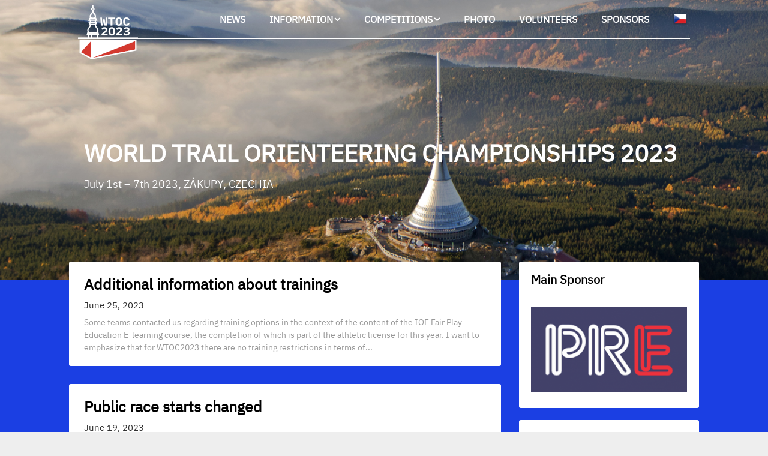

--- FILE ---
content_type: text/html; charset=UTF-8
request_url: https://www.wtoc2023.cz/page/3/
body_size: 63393
content:
<!DOCTYPE html>
<html lang="en-US">
<head>
	<meta charset="UTF-8">
	<meta name="viewport" content="width=device-width, initial-scale=1">
	<link rel="profile" href="http://gmpg.org/xfn/11">
	<link rel="pingback" href="https://www.wtoc2023.cz/xmlrpc.php">
	<title>WORLD TRAIL ORIENTEERING CHAMPIONSHIPS 2023 &#8211; Page 3 &#8211; July 1st &#8211; 7th 2023, ZÁKUPY, CZECHIA</title>
<meta name='robots' content='max-image-preview:large' />
<link rel='dns-prefetch' href='//fonts.googleapis.com' />
<link rel='dns-prefetch' href='//s.w.org' />
<link rel="alternate" type="application/rss+xml" title="WORLD TRAIL ORIENTEERING CHAMPIONSHIPS 2023 &raquo; Feed" href="https://www.wtoc2023.cz/feed/" />
<link rel="alternate" type="application/rss+xml" title="WORLD TRAIL ORIENTEERING CHAMPIONSHIPS 2023 &raquo; Comments Feed" href="https://www.wtoc2023.cz/comments/feed/" />
<script type="text/javascript">
window._wpemojiSettings = {"baseUrl":"https:\/\/s.w.org\/images\/core\/emoji\/13.1.0\/72x72\/","ext":".png","svgUrl":"https:\/\/s.w.org\/images\/core\/emoji\/13.1.0\/svg\/","svgExt":".svg","source":{"concatemoji":"https:\/\/www.wtoc2023.cz\/wp-includes\/js\/wp-emoji-release.min.js?ver=5.9.12"}};
/*! This file is auto-generated */
!function(e,a,t){var n,r,o,i=a.createElement("canvas"),p=i.getContext&&i.getContext("2d");function s(e,t){var a=String.fromCharCode;p.clearRect(0,0,i.width,i.height),p.fillText(a.apply(this,e),0,0);e=i.toDataURL();return p.clearRect(0,0,i.width,i.height),p.fillText(a.apply(this,t),0,0),e===i.toDataURL()}function c(e){var t=a.createElement("script");t.src=e,t.defer=t.type="text/javascript",a.getElementsByTagName("head")[0].appendChild(t)}for(o=Array("flag","emoji"),t.supports={everything:!0,everythingExceptFlag:!0},r=0;r<o.length;r++)t.supports[o[r]]=function(e){if(!p||!p.fillText)return!1;switch(p.textBaseline="top",p.font="600 32px Arial",e){case"flag":return s([127987,65039,8205,9895,65039],[127987,65039,8203,9895,65039])?!1:!s([55356,56826,55356,56819],[55356,56826,8203,55356,56819])&&!s([55356,57332,56128,56423,56128,56418,56128,56421,56128,56430,56128,56423,56128,56447],[55356,57332,8203,56128,56423,8203,56128,56418,8203,56128,56421,8203,56128,56430,8203,56128,56423,8203,56128,56447]);case"emoji":return!s([10084,65039,8205,55357,56613],[10084,65039,8203,55357,56613])}return!1}(o[r]),t.supports.everything=t.supports.everything&&t.supports[o[r]],"flag"!==o[r]&&(t.supports.everythingExceptFlag=t.supports.everythingExceptFlag&&t.supports[o[r]]);t.supports.everythingExceptFlag=t.supports.everythingExceptFlag&&!t.supports.flag,t.DOMReady=!1,t.readyCallback=function(){t.DOMReady=!0},t.supports.everything||(n=function(){t.readyCallback()},a.addEventListener?(a.addEventListener("DOMContentLoaded",n,!1),e.addEventListener("load",n,!1)):(e.attachEvent("onload",n),a.attachEvent("onreadystatechange",function(){"complete"===a.readyState&&t.readyCallback()})),(n=t.source||{}).concatemoji?c(n.concatemoji):n.wpemoji&&n.twemoji&&(c(n.twemoji),c(n.wpemoji)))}(window,document,window._wpemojiSettings);
</script>
<style type="text/css">
img.wp-smiley,
img.emoji {
	display: inline !important;
	border: none !important;
	box-shadow: none !important;
	height: 1em !important;
	width: 1em !important;
	margin: 0 0.07em !important;
	vertical-align: -0.1em !important;
	background: none !important;
	padding: 0 !important;
}
</style>
	<link rel='stylesheet' id='wp-block-library-css'  href='https://www.wtoc2023.cz/wp-includes/css/dist/block-library/style.min.css?ver=5.9.12' type='text/css' media='all' />
<style id='global-styles-inline-css' type='text/css'>
body{--wp--preset--color--black: #000000;--wp--preset--color--cyan-bluish-gray: #abb8c3;--wp--preset--color--white: #ffffff;--wp--preset--color--pale-pink: #f78da7;--wp--preset--color--vivid-red: #cf2e2e;--wp--preset--color--luminous-vivid-orange: #ff6900;--wp--preset--color--luminous-vivid-amber: #fcb900;--wp--preset--color--light-green-cyan: #7bdcb5;--wp--preset--color--vivid-green-cyan: #00d084;--wp--preset--color--pale-cyan-blue: #8ed1fc;--wp--preset--color--vivid-cyan-blue: #0693e3;--wp--preset--color--vivid-purple: #9b51e0;--wp--preset--gradient--vivid-cyan-blue-to-vivid-purple: linear-gradient(135deg,rgba(6,147,227,1) 0%,rgb(155,81,224) 100%);--wp--preset--gradient--light-green-cyan-to-vivid-green-cyan: linear-gradient(135deg,rgb(122,220,180) 0%,rgb(0,208,130) 100%);--wp--preset--gradient--luminous-vivid-amber-to-luminous-vivid-orange: linear-gradient(135deg,rgba(252,185,0,1) 0%,rgba(255,105,0,1) 100%);--wp--preset--gradient--luminous-vivid-orange-to-vivid-red: linear-gradient(135deg,rgba(255,105,0,1) 0%,rgb(207,46,46) 100%);--wp--preset--gradient--very-light-gray-to-cyan-bluish-gray: linear-gradient(135deg,rgb(238,238,238) 0%,rgb(169,184,195) 100%);--wp--preset--gradient--cool-to-warm-spectrum: linear-gradient(135deg,rgb(74,234,220) 0%,rgb(151,120,209) 20%,rgb(207,42,186) 40%,rgb(238,44,130) 60%,rgb(251,105,98) 80%,rgb(254,248,76) 100%);--wp--preset--gradient--blush-light-purple: linear-gradient(135deg,rgb(255,206,236) 0%,rgb(152,150,240) 100%);--wp--preset--gradient--blush-bordeaux: linear-gradient(135deg,rgb(254,205,165) 0%,rgb(254,45,45) 50%,rgb(107,0,62) 100%);--wp--preset--gradient--luminous-dusk: linear-gradient(135deg,rgb(255,203,112) 0%,rgb(199,81,192) 50%,rgb(65,88,208) 100%);--wp--preset--gradient--pale-ocean: linear-gradient(135deg,rgb(255,245,203) 0%,rgb(182,227,212) 50%,rgb(51,167,181) 100%);--wp--preset--gradient--electric-grass: linear-gradient(135deg,rgb(202,248,128) 0%,rgb(113,206,126) 100%);--wp--preset--gradient--midnight: linear-gradient(135deg,rgb(2,3,129) 0%,rgb(40,116,252) 100%);--wp--preset--duotone--dark-grayscale: url('#wp-duotone-dark-grayscale');--wp--preset--duotone--grayscale: url('#wp-duotone-grayscale');--wp--preset--duotone--purple-yellow: url('#wp-duotone-purple-yellow');--wp--preset--duotone--blue-red: url('#wp-duotone-blue-red');--wp--preset--duotone--midnight: url('#wp-duotone-midnight');--wp--preset--duotone--magenta-yellow: url('#wp-duotone-magenta-yellow');--wp--preset--duotone--purple-green: url('#wp-duotone-purple-green');--wp--preset--duotone--blue-orange: url('#wp-duotone-blue-orange');--wp--preset--font-size--small: 13px;--wp--preset--font-size--medium: 20px;--wp--preset--font-size--large: 36px;--wp--preset--font-size--x-large: 42px;}.has-black-color{color: var(--wp--preset--color--black) !important;}.has-cyan-bluish-gray-color{color: var(--wp--preset--color--cyan-bluish-gray) !important;}.has-white-color{color: var(--wp--preset--color--white) !important;}.has-pale-pink-color{color: var(--wp--preset--color--pale-pink) !important;}.has-vivid-red-color{color: var(--wp--preset--color--vivid-red) !important;}.has-luminous-vivid-orange-color{color: var(--wp--preset--color--luminous-vivid-orange) !important;}.has-luminous-vivid-amber-color{color: var(--wp--preset--color--luminous-vivid-amber) !important;}.has-light-green-cyan-color{color: var(--wp--preset--color--light-green-cyan) !important;}.has-vivid-green-cyan-color{color: var(--wp--preset--color--vivid-green-cyan) !important;}.has-pale-cyan-blue-color{color: var(--wp--preset--color--pale-cyan-blue) !important;}.has-vivid-cyan-blue-color{color: var(--wp--preset--color--vivid-cyan-blue) !important;}.has-vivid-purple-color{color: var(--wp--preset--color--vivid-purple) !important;}.has-black-background-color{background-color: var(--wp--preset--color--black) !important;}.has-cyan-bluish-gray-background-color{background-color: var(--wp--preset--color--cyan-bluish-gray) !important;}.has-white-background-color{background-color: var(--wp--preset--color--white) !important;}.has-pale-pink-background-color{background-color: var(--wp--preset--color--pale-pink) !important;}.has-vivid-red-background-color{background-color: var(--wp--preset--color--vivid-red) !important;}.has-luminous-vivid-orange-background-color{background-color: var(--wp--preset--color--luminous-vivid-orange) !important;}.has-luminous-vivid-amber-background-color{background-color: var(--wp--preset--color--luminous-vivid-amber) !important;}.has-light-green-cyan-background-color{background-color: var(--wp--preset--color--light-green-cyan) !important;}.has-vivid-green-cyan-background-color{background-color: var(--wp--preset--color--vivid-green-cyan) !important;}.has-pale-cyan-blue-background-color{background-color: var(--wp--preset--color--pale-cyan-blue) !important;}.has-vivid-cyan-blue-background-color{background-color: var(--wp--preset--color--vivid-cyan-blue) !important;}.has-vivid-purple-background-color{background-color: var(--wp--preset--color--vivid-purple) !important;}.has-black-border-color{border-color: var(--wp--preset--color--black) !important;}.has-cyan-bluish-gray-border-color{border-color: var(--wp--preset--color--cyan-bluish-gray) !important;}.has-white-border-color{border-color: var(--wp--preset--color--white) !important;}.has-pale-pink-border-color{border-color: var(--wp--preset--color--pale-pink) !important;}.has-vivid-red-border-color{border-color: var(--wp--preset--color--vivid-red) !important;}.has-luminous-vivid-orange-border-color{border-color: var(--wp--preset--color--luminous-vivid-orange) !important;}.has-luminous-vivid-amber-border-color{border-color: var(--wp--preset--color--luminous-vivid-amber) !important;}.has-light-green-cyan-border-color{border-color: var(--wp--preset--color--light-green-cyan) !important;}.has-vivid-green-cyan-border-color{border-color: var(--wp--preset--color--vivid-green-cyan) !important;}.has-pale-cyan-blue-border-color{border-color: var(--wp--preset--color--pale-cyan-blue) !important;}.has-vivid-cyan-blue-border-color{border-color: var(--wp--preset--color--vivid-cyan-blue) !important;}.has-vivid-purple-border-color{border-color: var(--wp--preset--color--vivid-purple) !important;}.has-vivid-cyan-blue-to-vivid-purple-gradient-background{background: var(--wp--preset--gradient--vivid-cyan-blue-to-vivid-purple) !important;}.has-light-green-cyan-to-vivid-green-cyan-gradient-background{background: var(--wp--preset--gradient--light-green-cyan-to-vivid-green-cyan) !important;}.has-luminous-vivid-amber-to-luminous-vivid-orange-gradient-background{background: var(--wp--preset--gradient--luminous-vivid-amber-to-luminous-vivid-orange) !important;}.has-luminous-vivid-orange-to-vivid-red-gradient-background{background: var(--wp--preset--gradient--luminous-vivid-orange-to-vivid-red) !important;}.has-very-light-gray-to-cyan-bluish-gray-gradient-background{background: var(--wp--preset--gradient--very-light-gray-to-cyan-bluish-gray) !important;}.has-cool-to-warm-spectrum-gradient-background{background: var(--wp--preset--gradient--cool-to-warm-spectrum) !important;}.has-blush-light-purple-gradient-background{background: var(--wp--preset--gradient--blush-light-purple) !important;}.has-blush-bordeaux-gradient-background{background: var(--wp--preset--gradient--blush-bordeaux) !important;}.has-luminous-dusk-gradient-background{background: var(--wp--preset--gradient--luminous-dusk) !important;}.has-pale-ocean-gradient-background{background: var(--wp--preset--gradient--pale-ocean) !important;}.has-electric-grass-gradient-background{background: var(--wp--preset--gradient--electric-grass) !important;}.has-midnight-gradient-background{background: var(--wp--preset--gradient--midnight) !important;}.has-small-font-size{font-size: var(--wp--preset--font-size--small) !important;}.has-medium-font-size{font-size: var(--wp--preset--font-size--medium) !important;}.has-large-font-size{font-size: var(--wp--preset--font-size--large) !important;}.has-x-large-font-size{font-size: var(--wp--preset--font-size--x-large) !important;}
</style>
<link rel='stylesheet' id='foobox-free-min-css'  href='https://www.wtoc2023.cz/wp-content/plugins/foobox-image-lightbox/free/css/foobox.free.min.css?ver=2.7.25' type='text/css' media='all' />
<link rel='stylesheet' id='memphis-bootstrap.min.css-css'  href='https://www.wtoc2023.cz/wp-content/plugins/memphis-documents-library/bootstrap/bootstrap.min.css?ver=e6dc3a00c927b9907acb6c15205462c8' type='text/css' media='all' />
<link rel='stylesheet' id='memphis-documents.css-css'  href='https://www.wtoc2023.cz/wp-content/plugins/memphis-documents-library//memphis-documents.min.css?ver=e6dc3a00c927b9907acb6c15205462c8' type='text/css' media='all' />
<style id='memphis-documents.css-inline-css' type='text/css'>

		/*body { background: inherit; } CAN'T REMEMBER WHY I PUT THIS IN?*/
		dd, li { margin: 0; }
		#mdocs-list-table .mdocs-name { width: 15%; }
		#mdocs-list-table .mdocs-description { width: 30%; }
		#mdocs-list-table .mdocs-downloads { width: 12%; }
		#mdocs-list-table .mdocs-version { width: 9%; }
		#mdocs-list-table .mdocs-author { width: 9%; }
		#mdocs-list-table .mdocs-real-author { width: 9%; }
		#mdocs-list-table .mdocs-modified { width: 15%; }
		#mdocs-list-table .mdocs-rating { width: 10%; }
		#mdocs-list-table .mdocs-download { width: 12%; }
		#mdocs-list-table .mdocs-file-size { width: 10%; }
		#mdocs-list-table .mdocs-file-type { width: 9%; }
		#mdocs-list-table .mdocs-thumbnails { width: 9%; }
		.mdocs-download-btn-config:hover { background: #c34131; color: #ffffff; }
		.mdocs-download-btn-config { color: #ffffff; background: #d14836 ; }
		.mdocs-download-btn, .mdocs-download-btn:active { border: solid 1px #ffffff !important; color: #ffffff !important; background: #d14836 !important;  }
		.mdocs-download-btn:hover { background: #c34131 !important; color: #ffffff !important;}
		.mdocs-container table, .mdocs-show-container, .mdocs-versions-body, .mdocs-container table #desc p { font-size: 14px !important; }
		.mdocs-navbar-default { background-color: #337ab7; border: solid #337ab7 1px; }
		.mdocs-navbar-default .navbar-nav > li > a, .mdocs-navbar-default .navbar-brand { color: #ffffff; }
		.mdocs-navbar-default .navbar-nav > li > a:hover,
		.mdocs-navbar-default .navbar-brand:hover,
		.mdocs-navbar-default .navbar-nav > li > a:focus { color: #f7f7f7; }
		.mdocs-tooltip { list-style: none; }
		#mdocs-post-title {  }
		.entry-summary {  }
		.table > thead > tr > td.mdocs-success,
		.table > tbody > tr > td.mdocs-success,
		.table > tfoot > tr > td.mdocs-success,
		.table > thead > tr > th.mdocs-success,
		.table > tbody > tr > th.mdocs-success,
		.table > tfoot > tr > th.mdocs-success,
		.table > thead > tr.mdocs-success > td,
		.table > tbody > tr.mdocs-success > td,
		.table > tfoot > tr.mdocs-success > td,
		.table > thead > tr.mdocs-success > th,
		.table > tbody > tr.mdocs-success > th,
		.table > tfoot > tr.mdocs-success > th {
		  background-color: #dff0d8;
		}
		.table-hover > tbody > tr > td.mdocs-success:hover,
		.table-hover > tbody > tr > th.mdocs-success:hover,
		.table-hover > tbody > tr.mdocs-success:hover > td,
		.table-hover > tbody > tr:hover > .mdocs-success,
		.table-hover > tbody > tr.mdocs-success:hover > th {
		  background-color: #d0e9c6;
		}
		.table > thead > tr > td.mdocs-info,
		.table > tbody > tr > td.mdocs-info,
		.table > tfoot > tr > td.mdocs-info,
		.table > thead > tr > th.mdocs-info,
		.table > tbody > tr > th.mdocs-info,
		.table > tfoot > tr > th.mdocs-info,
		.table > thead > tr.mdocs-info > td,
		.table > tbody > tr.mdocs-info > td,
		.table > tfoot > tr.mdocs-info > td,
		.table > thead > tr.mdocs-info > th,
		.table > tbody > tr.mdocs-info > th,
		.table > tfoot > tr.mdocs-info > th {
		  background-color: #d9edf7;
		}
		.table-hover > tbody > tr > td.mdocs-info:hover,
		.table-hover > tbody > tr > th.mdocs-info:hover,
		.table-hover > tbody > tr.mdocs-info:hover > td,
		.table-hover > tbody > tr:hover > .mdocs-info,
		.table-hover > tbody > tr.mdocs-info:hover > th {
		  background-color: #c4e3f3;
		}
		.mdocs table td,.mdocs table th { border: none; }
		.mdocs a { text-decoration: none !important; }
		.form-group-lg select.form-control { line-height: inherit !important; }
	
</style>
<link rel='stylesheet' id='adaptable-notes-parent-style-css'  href='https://www.wtoc2023.cz/wp-content/themes/customizable-blogily/style.css?ver=5.9.12' type='text/css' media='all' />
<link rel='stylesheet' id='adaptable-notes-google-fonts-css'  href='//fonts.googleapis.com/css?family=Lato%3A400%2C700&#038;ver=5.9.12' type='text/css' media='all' />
<link rel='stylesheet' id='customizable-blogily-style-css'  href='https://www.wtoc2023.cz/wp-content/themes/adaptable-notes/style.css?ver=5.9.12' type='text/css' media='all' />
<link rel='stylesheet' id='customizable-blogily-fonts-css'  href='//fonts.googleapis.com/css?family=Roboto%3A300%2C400%2C500%2C700%2C900' type='text/css' media='all' />
<script type='text/javascript' src='https://www.wtoc2023.cz/wp-includes/js/jquery/jquery.min.js?ver=3.6.0' id='jquery-core-js'></script>
<script type='text/javascript' src='https://www.wtoc2023.cz/wp-includes/js/jquery/jquery-migrate.min.js?ver=3.3.2' id='jquery-migrate-js'></script>
<script type='text/javascript' id='memphis-documents.js-js-extra'>
/* <![CDATA[ */
var mdocs_js = {"version_file":"You are about to delete this file.  Once deleted you will lose this file!\n\n'Cancel' to stop, 'OK' to delete.","version_delete":"You are about to delete this version.  Once deleted you will lose this version of the file!\n\n'Cancel' to stop, 'OK' to delete.","category_delete":"You are about to delete this folder.  Any file in this folder will be lost!\n\n'Cancel' to stop, 'OK' to delete.","remove":"Remove","new_category":"New Folder","leave_page":"Are you sure you want to navigate away from this page?","category_support":"Currently Memphis Documents Library only supports two sub categories.","restore_warning":"Are you sure you want continue.  All you files, posts and directories will be delete.","add_folder":"Add mDocs Folder","update_doc":"Updating Document","update_doc_btn":"Update Document","add_doc":"Adding Document","add_doc_btn":"Add Document","current_file":"Current File","patch_text_3_0_1":"UPDATE HAS STARTER, DO NOT LEAVE THIS PAGE!","patch_text_3_0_2":"Go grab a coffee this my take awhile.","create_export_file":"Creating the export file, please be patient.","export_creation_complete_starting_download":"Export file creation complete, staring download of zip file.","sharing":"Sharing","download_page":"Download Page","direct_download":"Direct Download","levels":"2","blog_id":"1","plugin_url":"https:\/\/www.wtoc2023.cz\/wp-content\/plugins\/memphis-documents-library\/","ajaxurl":"https:\/\/www.wtoc2023.cz\/wp-admin\/admin-ajax.php","dropdown_toggle_fix":"","mdocs_debug":"","mdocs_debug_text":"MDOCS DEVELOPMENT VERSION<br>[ ALL ERRORS ARE BEING REPORTED ]","mdocs_ajax_nonce":"debd2946e3","mdocs_is_admin":"","add_file":"Add mDocs File"};
/* ]]> */
</script>
<script type='text/javascript' src='https://www.wtoc2023.cz/wp-content/plugins/memphis-documents-library//memphis-documents.min.js?ver=e6dc3a00c927b9907acb6c15205462c8' id='memphis-documents.js-js'></script>
<script type='text/javascript' id='foobox-free-min-js-before'>
/* Run FooBox FREE (v2.7.25) */
var FOOBOX = window.FOOBOX = {
	ready: true,
	disableOthers: false,
	o: {wordpress: { enabled: true }, countMessage:'image %index of %total', captions: { dataTitle: ["captionTitle","title"], dataDesc: ["captionDesc","description"] }, excludes:'.fbx-link,.nofoobox,.nolightbox,a[href*="pinterest.com/pin/create/button/"]', affiliate : { enabled: false }},
	selectors: [
		".foogallery-container.foogallery-lightbox-foobox", ".foogallery-container.foogallery-lightbox-foobox-free", ".gallery", ".wp-block-gallery", ".wp-caption", ".wp-block-image", "a:has(img[class*=wp-image-])", ".post a:has(img[class*=wp-image-])", ".foobox"
	],
	pre: function( $ ){
		// Custom JavaScript (Pre)
		
	},
	post: function( $ ){
		// Custom JavaScript (Post)
		
		// Custom Captions Code
		
	},
	custom: function( $ ){
		// Custom Extra JS
		
	}
};
</script>
<script type='text/javascript' src='https://www.wtoc2023.cz/wp-content/plugins/foobox-image-lightbox/free/js/foobox.free.min.js?ver=2.7.25' id='foobox-free-min-js'></script>
<link rel="https://api.w.org/" href="https://www.wtoc2023.cz/wp-json/" /><link rel="EditURI" type="application/rsd+xml" title="RSD" href="https://www.wtoc2023.cz/xmlrpc.php?rsd" />
<link rel="wlwmanifest" type="application/wlwmanifest+xml" href="https://www.wtoc2023.cz/wp-includes/wlwmanifest.xml" /> 
<meta name="generator" content="WordPress 5.9.12" />

        <style type="text/css">

                        .related-posts .related-posts-no-img h5.title.front-view-title, #tabber .inside li .meta b,footer .widget li a:hover,.fn a,.reply a,#tabber .inside li div.info .entry-title a:hover, #navigation ul ul a:hover,.single_post a, a:hover, .sidebar.c-4-12 .textwidget a, #site-footer .textwidget a, #commentform a, #tabber .inside li a, .copyrights a:hover, a, .sidebar.c-4-12 a:hover, .top a:hover, footer .tagcloud a:hover,.sticky-text { color: #ea2323; }
            .total-comments span:after, span.sticky-post, .nav-previous a:hover, .nav-next a:hover, #commentform input#submit, #searchform input[type='submit'], .home_menu_item, .currenttext, .pagination a:hover, .readMore a, .customizableblogily-subscribe input[type='submit'], .pagination .current, .woocommerce nav.woocommerce-pagination ul li a:focus, .woocommerce nav.woocommerce-pagination ul li a:hover, .woocommerce nav.woocommerce-pagination ul li span.current, .woocommerce-product-search input[type="submit"], .woocommerce a.button, .woocommerce-page a.button, .woocommerce button.button, .woocommerce-page button.button, .woocommerce input.button, .woocommerce-page input.button, .woocommerce #respond input#submit, .woocommerce-page #respond input#submit, .woocommerce #content input.button, .woocommerce-page #content input.button, #sidebars h3.widget-title:after, .postauthor h4:after, .related-posts h3:after, .archive .postsby span:after, .comment-respond h4:after, .single_post header:after, #cancel-comment-reply-link, .upper-widgets-grid h3:after  { background-color: #ea2323; }
            #sidebars .widget h3, #sidebars .widget h3 a { border-left-color: #ea2323; }
            .related-posts-no-img, #navigation ul li.current-menu-item a, .woocommerce nav.woocommerce-pagination ul li span.current, .woocommerce-page nav.woocommerce-pagination ul li span.current, .woocommerce #content nav.woocommerce-pagination ul li span.current, .woocommerce-page #content nav.woocommerce-pagination ul li span.current, .woocommerce nav.woocommerce-pagination ul li a:hover, .woocommerce-page nav.woocommerce-pagination ul li a:hover, .woocommerce #content nav.woocommerce-pagination ul li a:hover, .woocommerce-page #content nav.woocommerce-pagination ul li a:hover, .woocommerce nav.woocommerce-pagination ul li a:focus, .woocommerce-page nav.woocommerce-pagination ul li a:focus, .woocommerce #content nav.woocommerce-pagination ul li a:focus, .woocommerce-page #content nav.woocommerce-pagination ul li a:focus, .pagination .current, .tagcloud a { border-color: #ea2323; }
            .corner { border-color: transparent transparent #ea2323 transparent;}
            .pagination a, .pagination2, .pagination .dots, .post.excerpt { background: ; }
            #content, #comments, #commentsAdd, .related-posts, .single-post .post.excerpt, .postauthor { background: ; }
            #sidebars .widget { background: ; }
            .upper-widgets-grid { background: ; }
            footer { background: ; }
            .copyrights { background: ; }
            #site-header { background-color: ; }
            .primary-navigation, .primary-navigation, #navigation ul ul li { background-color: ; }
            a#pull, #navigation .menu a, #navigation .menu a:hover, #navigation .menu .fa > a, #navigation .menu .fa > a, #navigation .toggle-caret, #navigation span.site-logo a, #navigation.mobile-menu-wrapper .site-logo a, .primary-navigation.header-activated #navigation ul ul li a { color:  }
            #sidebars .widget h3, #sidebars .widget h3 a, #sidebars h3 { color: ; }
            #sidebars .widget a, #sidebars a, #sidebars li a { color: ; }
            #sidebars .widget, #sidebars, #sidebars .widget li { color: ; }
            .post.excerpt .post-content, .pagination a, .pagination2, .pagination .dots { color: ; }
            .post.excerpt h2.title a { color: ; }
            .pagination a, .pagination2, .pagination .dots { border-color: ; }
            span.entry-meta{ color: ; }
            .article h1, .article h2, .article h3, .article h4, .article h5, .article h6, .total-comments, .article th{ color: ; }
            .article, .article p, .related-posts .title, .breadcrumb, .article #commentform textarea  { color: ; }
            .article a, .breadcrumb a, #commentform a { color: ; }
            #commentform input#submit, #commentform input#submit:hover{ background: ; }
            .post-date-customizable, .comment time { color: ; }
            .footer-widgets #searchform input[type='submit'],  .footer-widgets #searchform input[type='submit']:hover{ background: ; }
            .footer-widgets h3:after{ background: ; }
            .footer-widgets h3, footer .widget.widget_rss h3 a{ color: ; }
            .footer-widgets .widget li, .footer-widgets .widget, #copyright-note, footer p{ color: ; }
            footer .widget a, #copyright-note a, #copyright-note a:hover, footer .widget a:hover, footer .widget li a:hover{ color: ; }
            .top-column-widget a, .top-column-widget a:hover, .top-column-widget a:active, .top-column-widget a:focus { color: ; }
            .top-column-widget, .upper-widgets-grid { color: ; }
            .top-column-widget .widget.widget_rss h3 a, .upper-widgets-grid h3, .top-column-widget h3{ color: ; }
            @media screen and (min-width: 865px) {
                .primary-navigation.header-activated #navigation a { color: ; }
            }
            @media screen and (max-width: 865px) {
                #navigation.mobile-menu-wrapper{ background-color: ; }
            }

                    </style>
        
        <style type="text/css">

        
        .related-posts .related-posts-no-img h5.title.front-view-title, #tabber .inside li .meta b,footer .widget li a:hover,.fn a,.reply a,#tabber .inside li div.info .entry-title a:hover, #navigation ul ul a:hover,.single_post a, a:hover, .sidebar.c-4-12 .textwidget a, #site-footer .textwidget a, #commentform a, #tabber .inside li a, .copyrights a:hover, a, .sidebar.c-4-12 a:hover, .top a:hover, footer .tagcloud a:hover,.sticky-text { color: #ea2323; }

  .total-comments span:after, span.sticky-post, .nav-previous a:hover, .nav-next a:hover, #commentform input#submit, #searchform input[type='submit'], .home_menu_item, .currenttext, .pagination a:hover, .readMore a, .customizableblogily-subscribe input[type='submit'], .pagination .current, .woocommerce nav.woocommerce-pagination ul li a:focus, .woocommerce nav.woocommerce-pagination ul li a:hover, .woocommerce nav.woocommerce-pagination ul li span.current, .woocommerce-product-search input[type="submit"], .woocommerce a.button, .woocommerce-page a.button, .woocommerce button.button, .woocommerce-page button.button, .woocommerce input.button, .woocommerce-page input.button, .woocommerce #respond input#submit, .woocommerce-page #respond input#submit, .woocommerce #content input.button, .woocommerce-page #content input.button, #sidebars h3.widget-title:after, .postauthor h4:after, .related-posts h3:after, .archive .postsby span:after, .comment-respond h4:after, .single_post header:after, #cancel-comment-reply-link, .upper-widgets-grid h3:after  { background-color: #ea2323; }

  #sidebars .widget h3, #sidebars .widget h3 a { border-left-color: #ea2323; }

        .related-posts-no-img, #navigation ul li.current-menu-item a, .woocommerce nav.woocommerce-pagination ul li span.current, .woocommerce-page nav.woocommerce-pagination ul li span.current, .woocommerce #content nav.woocommerce-pagination ul li span.current, .woocommerce-page #content nav.woocommerce-pagination ul li span.current, .woocommerce nav.woocommerce-pagination ul li a:hover, .woocommerce-page nav.woocommerce-pagination ul li a:hover, .woocommerce #content nav.woocommerce-pagination ul li a:hover, .woocommerce-page #content nav.woocommerce-pagination ul li a:hover, .woocommerce nav.woocommerce-pagination ul li a:focus, .woocommerce-page nav.woocommerce-pagination ul li a:focus, .woocommerce #content nav.woocommerce-pagination ul li a:focus, .woocommerce-page #content nav.woocommerce-pagination ul li a:focus, .pagination .current, .tagcloud a { border-color: #ea2323; }
  .corner { border-color: transparent transparent #ea2323 transparent;}



        
        .pagination a, .pagination2, .pagination .dots, .post.excerpt { background: ; }
        #content, #comments, #commentsAdd, .related-posts, .single-post .post.excerpt, .postauthor { background: ; }
        #sidebars .widget { background: ; }
        .upper-widgets-grid { background: ; }
        footer { background: ; }
        .copyrights { background: ; }
        #site-header { background-color: ; }
        .primary-navigation, .primary-navigation, #navigation ul ul li { background-color: ; }
        a#pull, #navigation .menu a, #navigation .menu a:hover, #navigation .menu .fa > a, #navigation .menu .fa > a, #navigation .toggle-caret, #navigation span.site-logo a, #navigation.mobile-menu-wrapper .site-logo a, .primary-navigation.header-activated #navigation ul ul li a { color:  }
        #sidebars .widget h3, #sidebars .widget h3 a, #sidebars h3 { color: ; }
        #sidebars .widget a, #sidebars a, #sidebars li a { color: ; }
        #sidebars .widget, #sidebars, #sidebars .widget li { color: ; }
        .post.excerpt .post-content, .pagination a, .pagination2, .pagination .dots { color: ; }
        .post.excerpt h2.title a { color: ; }
        .pagination a, .pagination2, .pagination .dots { border-color: ; }
        span.entry-meta{ color: ; }
        .article h1, .article h2, .article h3, .article h4, .article h5, .article h6, .total-comments, .article th{ color: ; }
        .article, .article p, .related-posts .title, .breadcrumb, .article #commentform textarea  { color: ; }
        .article a, .breadcrumb a, #commentform a { color: ; }
        #commentform input#submit, #commentform input#submit:hover{ background: ; }
        .post-date-customizable, .comment time { color: ; }
        .footer-widgets #searchform input[type='submit'],  .footer-widgets #searchform input[type='submit']:hover{ background: ; }
        .footer-widgets h3:after{ background: ; }
        .footer-widgets h3, footer .widget.widget_rss h3 a{ color: ; }
        .footer-widgets .widget li, .footer-widgets .widget, #copyright-note, footer p{ color: ; }
        footer .widget a, #copyright-note a, #copyright-note a:hover, footer .widget a:hover, footer .widget li a:hover{ color: ; }
        .top-column-widget a, .top-column-widget a:hover, .top-column-widget a:active, .top-column-widget a:focus { color: ; }
        .top-column-widget, .upper-widgets-grid { color: ; }
        .top-column-widget .widget.widget_rss h3 a, .upper-widgets-grid h3, .top-column-widget h3{ color: ; }
        @media screen and (min-width: 865px) {
            .primary-navigation.header-activated #navigation a { color: ; }
        }
        @media screen and (max-width: 865px) {
            #navigation.mobile-menu-wrapper{ background-color: ; }
        }
    </style>
    	<style type="text/css">
		#site-header {
			background-image: url(https://www.wtoc2023.cz/wp-content/uploads/2020/07/cropped-Jested.jpg);
		    background-size: cover;
		    background-position:center;
		}


		.site-branding .site-title,
	.site-branding .site-description {
		color: #ffffff;
	}
	.site-branding .site-title:after {
		background: #ffffff;
	}
		</style>
	<style type="text/css" id="custom-background-css">
body.custom-background { background-image: url("https://www.wtoc2022.cz/wp-content/uploads/2020/07/wtoc_blue.png"); background-position: left top; background-size: auto; background-repeat: repeat; background-attachment: scroll; }
</style>
	<link rel="icon" href="https://www.wtoc2023.cz/wp-content/uploads/2022/04/cropped-cropped-WTOC2022_WHITE_red_white-flag_bluebg-32x32.png" sizes="32x32" />
<link rel="icon" href="https://www.wtoc2023.cz/wp-content/uploads/2022/04/cropped-cropped-WTOC2022_WHITE_red_white-flag_bluebg-192x192.png" sizes="192x192" />
<link rel="apple-touch-icon" href="https://www.wtoc2023.cz/wp-content/uploads/2022/04/cropped-cropped-WTOC2022_WHITE_red_white-flag_bluebg-180x180.png" />
<meta name="msapplication-TileImage" content="https://www.wtoc2023.cz/wp-content/uploads/2022/04/cropped-cropped-WTOC2022_WHITE_red_white-flag_bluebg-270x270.png" />
		<style type="text/css" id="wp-custom-css">
			@font-face{
    font-family: wtoc;
    src: url("/fonts/IBMPlexSans-Regular.ttf"); 
}
@font-face{
    font-family: wtoc-bold;
    src: url("/fonts/IBMPlexSans-Bold.ttf"); 
}

* { font-family: 'wtoc' !important; 
}

.site-branding .site-title {
	line-height: 90% !important;
	font-size: 40px;
}

.my-search-area fieldset {
	width: 100%;
}

img.custom-logo {
    padding-top: 9px;
}

div#copyright-note {
    display: none;
}

.table_noborder table td { 
	border: none;
}

#navigation {
	border-bottom: 2px solid white;
}
#navigation ul { clear: none !important; }
#navigation ul#menu-top-menu-en > li > a { 
	_font-family: 'wtoc-bold' !important;
	font-weight: bold !important; 
	font-size: 1.2em;
}
#navigation ul#menu-top-menu-cz > li > a { 
	_font-family: 'wtoc-bold' !important;
	font-weight: bold !important; 
	font-size: 1.2em;
}
#navigation ul > li.lang-item > a {
	padding-right: 5px !important;
		margin-top: 5px;
}
#navigation ul > li.lang-item > a  img {
	width: 23px;
}
#navigation ul.sub-menu li.menu-item {
	background-color: #123fe3 !important;
}
#navigation ul.sub-menu li.menu-item a {
	color: white !important;
}
#navigation ul.sub-menu li.menu-item:hover {
	background-color: #223a92 !important;
}

img.under-menu-first-icon {
	  clear: right;
}
img.under-menu-icon {
    float: right;
    margin-top: 13px;
    margin-right: 5px;
	  margin-left: 15px;
}
img.under-menu-icon:hover {
	cursor: pointer;
}

@media screen and (max-width: 865px) {
	.primary-navigation,
	nav#navigation {
		background-color: #123fe3 !important;
	}
	.primary-navigation a, nav#navigation a {
		color: white !important;
	}
	
	.toggle-menu .toggle-caret {
		Xmargin-top: 10px;
	}
	.toggle-menu .toggle-caret i {
		color: white !important;
	}
	.toggle-submenu li {
		margin-left: 10px;
	}
	ul.sub-menu li.menu-item:hover {
		background-color: #123fe3 !important;
	}
	
	img.under-menu-icon {
    float: left;
		margin-left: 20px;
	}
	
	a#pull {
		padding: 11px 0 !important;
	}
	
	img.custom-mobile-logo {
		margin-top: -2px;
	}
	
	a.custom-logo-link {
		background: top left repeat-x  url('https://www.wtoc2023.cz/wp-content/uploads/2020/07/logo_bg_mobile.jpeg');
	}
	
	img.facebook { display: none; }
	
	img.under-menu-icon {
		margin-bottom: 15px;
	}
	
	.newwidth {width:850px;}
}		</style>
		</head>

<body class="home blog paged custom-background wp-custom-logo paged-3 fpt-template-customizable-blogily group-blog hfeed">
	<svg xmlns="http://www.w3.org/2000/svg" viewBox="0 0 0 0" width="0" height="0" focusable="false" role="none" style="visibility: hidden; position: absolute; left: -9999px; overflow: hidden;" ><defs><filter id="wp-duotone-dark-grayscale"><feColorMatrix color-interpolation-filters="sRGB" type="matrix" values=" .299 .587 .114 0 0 .299 .587 .114 0 0 .299 .587 .114 0 0 .299 .587 .114 0 0 " /><feComponentTransfer color-interpolation-filters="sRGB" ><feFuncR type="table" tableValues="0 0.49803921568627" /><feFuncG type="table" tableValues="0 0.49803921568627" /><feFuncB type="table" tableValues="0 0.49803921568627" /><feFuncA type="table" tableValues="1 1" /></feComponentTransfer><feComposite in2="SourceGraphic" operator="in" /></filter></defs></svg><svg xmlns="http://www.w3.org/2000/svg" viewBox="0 0 0 0" width="0" height="0" focusable="false" role="none" style="visibility: hidden; position: absolute; left: -9999px; overflow: hidden;" ><defs><filter id="wp-duotone-grayscale"><feColorMatrix color-interpolation-filters="sRGB" type="matrix" values=" .299 .587 .114 0 0 .299 .587 .114 0 0 .299 .587 .114 0 0 .299 .587 .114 0 0 " /><feComponentTransfer color-interpolation-filters="sRGB" ><feFuncR type="table" tableValues="0 1" /><feFuncG type="table" tableValues="0 1" /><feFuncB type="table" tableValues="0 1" /><feFuncA type="table" tableValues="1 1" /></feComponentTransfer><feComposite in2="SourceGraphic" operator="in" /></filter></defs></svg><svg xmlns="http://www.w3.org/2000/svg" viewBox="0 0 0 0" width="0" height="0" focusable="false" role="none" style="visibility: hidden; position: absolute; left: -9999px; overflow: hidden;" ><defs><filter id="wp-duotone-purple-yellow"><feColorMatrix color-interpolation-filters="sRGB" type="matrix" values=" .299 .587 .114 0 0 .299 .587 .114 0 0 .299 .587 .114 0 0 .299 .587 .114 0 0 " /><feComponentTransfer color-interpolation-filters="sRGB" ><feFuncR type="table" tableValues="0.54901960784314 0.98823529411765" /><feFuncG type="table" tableValues="0 1" /><feFuncB type="table" tableValues="0.71764705882353 0.25490196078431" /><feFuncA type="table" tableValues="1 1" /></feComponentTransfer><feComposite in2="SourceGraphic" operator="in" /></filter></defs></svg><svg xmlns="http://www.w3.org/2000/svg" viewBox="0 0 0 0" width="0" height="0" focusable="false" role="none" style="visibility: hidden; position: absolute; left: -9999px; overflow: hidden;" ><defs><filter id="wp-duotone-blue-red"><feColorMatrix color-interpolation-filters="sRGB" type="matrix" values=" .299 .587 .114 0 0 .299 .587 .114 0 0 .299 .587 .114 0 0 .299 .587 .114 0 0 " /><feComponentTransfer color-interpolation-filters="sRGB" ><feFuncR type="table" tableValues="0 1" /><feFuncG type="table" tableValues="0 0.27843137254902" /><feFuncB type="table" tableValues="0.5921568627451 0.27843137254902" /><feFuncA type="table" tableValues="1 1" /></feComponentTransfer><feComposite in2="SourceGraphic" operator="in" /></filter></defs></svg><svg xmlns="http://www.w3.org/2000/svg" viewBox="0 0 0 0" width="0" height="0" focusable="false" role="none" style="visibility: hidden; position: absolute; left: -9999px; overflow: hidden;" ><defs><filter id="wp-duotone-midnight"><feColorMatrix color-interpolation-filters="sRGB" type="matrix" values=" .299 .587 .114 0 0 .299 .587 .114 0 0 .299 .587 .114 0 0 .299 .587 .114 0 0 " /><feComponentTransfer color-interpolation-filters="sRGB" ><feFuncR type="table" tableValues="0 0" /><feFuncG type="table" tableValues="0 0.64705882352941" /><feFuncB type="table" tableValues="0 1" /><feFuncA type="table" tableValues="1 1" /></feComponentTransfer><feComposite in2="SourceGraphic" operator="in" /></filter></defs></svg><svg xmlns="http://www.w3.org/2000/svg" viewBox="0 0 0 0" width="0" height="0" focusable="false" role="none" style="visibility: hidden; position: absolute; left: -9999px; overflow: hidden;" ><defs><filter id="wp-duotone-magenta-yellow"><feColorMatrix color-interpolation-filters="sRGB" type="matrix" values=" .299 .587 .114 0 0 .299 .587 .114 0 0 .299 .587 .114 0 0 .299 .587 .114 0 0 " /><feComponentTransfer color-interpolation-filters="sRGB" ><feFuncR type="table" tableValues="0.78039215686275 1" /><feFuncG type="table" tableValues="0 0.94901960784314" /><feFuncB type="table" tableValues="0.35294117647059 0.47058823529412" /><feFuncA type="table" tableValues="1 1" /></feComponentTransfer><feComposite in2="SourceGraphic" operator="in" /></filter></defs></svg><svg xmlns="http://www.w3.org/2000/svg" viewBox="0 0 0 0" width="0" height="0" focusable="false" role="none" style="visibility: hidden; position: absolute; left: -9999px; overflow: hidden;" ><defs><filter id="wp-duotone-purple-green"><feColorMatrix color-interpolation-filters="sRGB" type="matrix" values=" .299 .587 .114 0 0 .299 .587 .114 0 0 .299 .587 .114 0 0 .299 .587 .114 0 0 " /><feComponentTransfer color-interpolation-filters="sRGB" ><feFuncR type="table" tableValues="0.65098039215686 0.40392156862745" /><feFuncG type="table" tableValues="0 1" /><feFuncB type="table" tableValues="0.44705882352941 0.4" /><feFuncA type="table" tableValues="1 1" /></feComponentTransfer><feComposite in2="SourceGraphic" operator="in" /></filter></defs></svg><svg xmlns="http://www.w3.org/2000/svg" viewBox="0 0 0 0" width="0" height="0" focusable="false" role="none" style="visibility: hidden; position: absolute; left: -9999px; overflow: hidden;" ><defs><filter id="wp-duotone-blue-orange"><feColorMatrix color-interpolation-filters="sRGB" type="matrix" values=" .299 .587 .114 0 0 .299 .587 .114 0 0 .299 .587 .114 0 0 .299 .587 .114 0 0 " /><feComponentTransfer color-interpolation-filters="sRGB" ><feFuncR type="table" tableValues="0.098039215686275 1" /><feFuncG type="table" tableValues="0 0.66274509803922" /><feFuncB type="table" tableValues="0.84705882352941 0.41960784313725" /><feFuncA type="table" tableValues="1 1" /></feComponentTransfer><feComposite in2="SourceGraphic" operator="in" /></filter></defs></svg> 

	<div class="main-container">
		<a class="skip-link screen-reader-text" href="#page">Skip to content</a>

		<header id="site-header" role="banner">
							<div class="primary-navigation header-activated">
													
								<button id="pull" class="toggle-mobile-menu">Menu</button>
								<span class="accessibility-skip-mobile-menu"></span>
								<div class="container clear">
									<nav id="navigation" class="primary-navigation mobile-menu-wrapper" role="navigation">
																					<span id="logo" class="image-logo" itemprop="headline">
												<a href="https://www.wtoc2023.cz/" class="custom-logo-link" rel="home"><img width="100" height="90" src="https://www.wtoc2023.cz/wp-content/uploads/2022/04/logo-100x91-transparent.png" class="custom-logo" alt="WORLD TRAIL ORIENTEERING CHAMPIONSHIPS 2023" /></a>											</span><!-- END #logo -->
										

																					<ul id="menu-top-menu-en" class="menu clearfix"><li id="menu-item-19" class="menu-item menu-item-type-custom menu-item-object-custom menu-item-19"><a href="https://www.wtoc2022.cz">NEWS</a></li>
<li id="menu-item-87" class="menu-item menu-item-type-custom menu-item-object-custom menu-item-has-children menu-item-87"><a>INFORMATION</a>
<ul class="sub-menu">
	<li id="menu-item-201" class="menu-item menu-item-type-post_type menu-item-object-page menu-item-201"><a href="https://www.wtoc2023.cz/organizers/">Organizers</a></li>
	<li id="menu-item-481" class="menu-item menu-item-type-post_type menu-item-object-page menu-item-481"><a href="https://www.wtoc2023.cz/venue/">Venue</a></li>
	<li id="menu-item-106" class="menu-item menu-item-type-post_type menu-item-object-page menu-item-106"><a href="https://www.wtoc2023.cz/embargoed-areas/">Embargoed areas</a></li>
	<li id="menu-item-105" class="menu-item menu-item-type-post_type menu-item-object-page menu-item-105"><a href="https://www.wtoc2023.cz/bulletins/">Bulletins</a></li>
	<li id="menu-item-306" class="menu-item menu-item-type-post_type menu-item-object-page menu-item-306"><a href="https://www.wtoc2023.cz/toms/">TOMs</a></li>
	<li id="menu-item-103" class="menu-item menu-item-type-post_type menu-item-object-page menu-item-103"><a href="https://www.wtoc2023.cz/accommodation/">Accommodation</a></li>
</ul>
</li>
<li id="menu-item-136" class="menu-item menu-item-type-custom menu-item-object-custom menu-item-has-children menu-item-136"><a>COMPETITIONS</a>
<ul class="sub-menu">
	<li id="menu-item-3257" class="menu-item menu-item-type-custom menu-item-object-custom menu-item-3257"><a href="https://top.yq.cz/event/wtoc-2023">Results</a></li>
	<li id="menu-item-150" class="menu-item menu-item-type-post_type menu-item-object-page menu-item-150"><a href="https://www.wtoc2023.cz/programme/">Programme</a></li>
	<li id="menu-item-3233" class="menu-item menu-item-type-post_type menu-item-object-page menu-item-3233"><a href="https://www.wtoc2023.cz/model-2/">Model</a></li>
	<li id="menu-item-1996" class="menu-item menu-item-type-post_type menu-item-object-page menu-item-1996"><a href="https://www.wtoc2023.cz/pre-o-day-1/">PreO</a></li>
	<li id="menu-item-2080" class="menu-item menu-item-type-post_type menu-item-object-page menu-item-2080"><a href="https://www.wtoc2023.cz/relay/">Relay</a></li>
	<li id="menu-item-2081" class="menu-item menu-item-type-post_type menu-item-object-page menu-item-2081"><a href="https://www.wtoc2023.cz/tempo-qualification/">TempO Qualification</a></li>
	<li id="menu-item-2087" class="menu-item menu-item-type-post_type menu-item-object-page menu-item-2087"><a href="https://www.wtoc2023.cz/tempo-final/">TempO Final</a></li>
	<li id="menu-item-1777" class="menu-item menu-item-type-custom menu-item-object-custom menu-item-has-children menu-item-1777"><a>Public races</a>
	<ul class="sub-menu">
		<li id="menu-item-1782" class="menu-item menu-item-type-post_type menu-item-object-page menu-item-1782"><a href="https://www.wtoc2023.cz/public-races-information/">Information</a></li>
	</ul>
</li>
	<li id="menu-item-144" class="menu-item menu-item-type-custom menu-item-object-custom menu-item-has-children menu-item-144"><a>PreWTOC (2022)</a>
	<ul class="sub-menu">
		<li id="menu-item-484" class="menu-item menu-item-type-post_type menu-item-object-page menu-item-484"><a href="https://www.wtoc2023.cz/prewtoc/">Information</a></li>
		<li id="menu-item-778" class="menu-item menu-item-type-post_type menu-item-object-page menu-item-778"><a href="https://www.wtoc2023.cz/prewtoc-bulletins/">PreWTOC – Bulletins</a></li>
		<li id="menu-item-832" class="menu-item menu-item-type-post_type menu-item-object-page menu-item-832"><a href="https://www.wtoc2023.cz/prewtoc-relay/">PreWTOC – Relay</a></li>
		<li id="menu-item-873" class="menu-item menu-item-type-post_type menu-item-object-page menu-item-873"><a href="https://www.wtoc2023.cz/prewtoc-classic-course-preo/">PreWTOC – Classic Course (PreO)</a></li>
		<li id="menu-item-901" class="menu-item menu-item-type-post_type menu-item-object-page menu-item-901"><a href="https://www.wtoc2023.cz/prewtoc-tempo/">PreWTOC – Sunday TempO</a></li>
	</ul>
</li>
</ul>
</li>
<li id="menu-item-1592" class="menu-item menu-item-type-post_type menu-item-object-page menu-item-1592"><a href="https://www.wtoc2023.cz/photo-galleries/">PHOTO</a></li>
<li id="menu-item-157" class="menu-item menu-item-type-post_type menu-item-object-page menu-item-157"><a href="https://www.wtoc2023.cz/volunteers/">VOLUNTEERS</a></li>
<li id="menu-item-219" class="menu-item menu-item-type-post_type menu-item-object-page menu-item-219"><a href="https://www.wtoc2023.cz/sponsors-and-partners/">SPONSORS</a></li>
<li id="menu-item-391-cs" class="lang-item lang-item-6 lang-item-cs lang-item-first menu-item menu-item-type-custom menu-item-object-custom menu-item-391-cs"><a href="https://www.wtoc2023.cz/cs/" hreflang="cs-CZ" lang="cs-CZ"><img src="/wp-content/polylang/cs_CZ.png" title="Čeština" alt="Čeština" /></a></li>
</ul>																				<a href="#" id="accessibility-close-mobile-menu"></a>
									</nav><!-- #site-navigation -->
								</div>
							</div>            

							<div class="container clear">
								<a href="https://www.wtoc2023.cz">
									<div class="site-branding">
										<div class="site-title">
											WORLD TRAIL ORIENTEERING CHAMPIONSHIPS 2023										</div>
										<div class="site-description">
											July 1st &#8211; 7th 2023, ZÁKUPY, CZECHIA										</div>
									</div><!-- .site-branding -->
								</a>
							</div>
						</header><!-- #masthead -->


							<div id="page" class="home-page">
		<div class="article">
			     <article class="post excerpt">

                 <div class="post-blogs-container">
          
          

                           <div class="nothumbnail-post-content">
               

               <h2 class="title">
                <a href="https://www.wtoc2023.cz/2023/06/25/additional-information-about-trainings/" title="Additional information about trainings" rel="bookmark">Additional information about trainings</a>
              </h2>

              <span class="entry-meta">
                June 25, 2023                              </span>
              <div class="post-content">
                Some teams contacted us regarding training options in the context of the content of the IOF Fair Play Education E-learning course, the completion of which is part of the athletic license for this year. I want to emphasize that for WTOC2023 there are no training restrictions in terms of...
              </div>
            
      </article>
         <article class="post excerpt">

                 <div class="post-blogs-container">
          
          

                           <div class="nothumbnail-post-content">
               

               <h2 class="title">
                <a href="https://www.wtoc2023.cz/2023/06/19/classic-course-public-race-start-changed/" title="Public race starts changed" rel="bookmark">Public race starts changed</a>
              </h2>

              <span class="entry-meta">
                June 19, 2023                              </span>
              <div class="post-content">
                Both the public races were rescheduled to start earlier. The one on the classic course (at PreO Day2 on July 4th in Všemily) starts at 15:30. A preliminary startlist is published on the result server top.yq.cz. If you want to change your start time, send a message to info@wtoc2023.cz....
              </div>
            
      </article>
         <article class="post excerpt">

                 <div class="post-blogs-container">
          
          

                           <div class="nothumbnail-post-content">
               

               <h2 class="title">
                <a href="https://www.wtoc2023.cz/2023/06/14/valid-licenses/" title="Valid licenses" rel="bookmark">Valid licenses</a>
              </h2>

              <span class="entry-meta">
                June 14, 2023                              </span>
              <div class="post-content">
                The IOF Senior Event Adviser Ján Furucz has prepared a list of valid athlete licenses and received P class eligibility certificates. Please, if you don&#8217;t see green in your fields, tell your team manager to prepare everything and contact us....
              </div>
            
      </article>
         <article class="post excerpt">

               <div class="post-blogs-container-thumbnails">
        
          

                          <div class="featured-thumbnail-container">
                <a href="https://www.wtoc2023.cz/2023/05/21/bulletin-3-released/" title="Bulletin 3 released" id="featured-thumbnail">
                  <div class="blog-featured-thumbnail" style="background-image:url(https://www.wtoc2023.cz/wp-content/uploads/2023/05/SEA_visit_230514_01s.jpg)"></div>                </a>
              </div>
              <div class="thumbnail-post-content">
              

               <h2 class="title">
                <a href="https://www.wtoc2023.cz/2023/05/21/bulletin-3-released/" title="Bulletin 3 released" rel="bookmark">Bulletin 3 released</a>
              </h2>

              <span class="entry-meta">
                May 21, 2023                              </span>
              <div class="post-content">
                The second week of May, we spent with Senior Event Adviser and National Controller in the forest and today, Bulletin 3 was released (see Bulletins section). From the news outside of the standard content, we would like to mention information about the banquet, parking vouchers and public races, as...
              </div>
            
      </article>
         <article class="post excerpt">

                 <div class="post-blogs-container">
          
          

                           <div class="nothumbnail-post-content">
               

               <h2 class="title">
                <a href="https://www.wtoc2023.cz/2023/04/26/one-week-to-the-first-deadline/" title="One week to the first deadline" rel="bookmark">One week to the first deadline</a>
              </h2>

              <span class="entry-meta">
                April 26, 2023                              </span>
              <div class="post-content">
                We have one week until the first deadline (for team size entries) and only about half of the expected countries are registered. Please note that late applications will be surcharged according to the IOF rules (paragraph 7.4)....
              </div>
            
      </article>
         <article class="post excerpt">

                 <div class="post-blogs-container">
          
          

                           <div class="nothumbnail-post-content">
               

               <h2 class="title">
                <a href="https://www.wtoc2023.cz/2023/04/22/wildcards-for-wtoc-published/" title="Wildcards for WTOC published" rel="bookmark">Wildcards for WTOC published</a>
              </h2>

              <span class="entry-meta">
                April 22, 2023                              </span>
              <div class="post-content">
                The IOF has published wildcards valid for our championships. These are the first 15 competitors from the World Ranking List (maximum two from each country) and the reigning world champions....
              </div>
            
      </article>
         <article class="post excerpt">

                 <div class="post-blogs-container">
          
          

                           <div class="nothumbnail-post-content">
               

               <h2 class="title">
                <a href="https://www.wtoc2023.cz/2023/04/21/mandatory-fair-play-e-learning-course/" title="Mandatory Fair-Play e-learning course" rel="bookmark">Mandatory Fair-Play e-learning course</a>
              </h2>

              <span class="entry-meta">
                April 21, 2023                              </span>
              <div class="post-content">
                IOF Athlete License holders are for the first time required to complete an e-learning course on Fair Play to have a valid license. The IOF Fair Play Education is available through e-learning courses on education.orienteering.sport It is recommended for everyone taking part in IOF competitions, including all team officials,...
              </div>
            
      </article>
         <article class="post excerpt">

               <div class="post-blogs-container-thumbnails">
        
          

                          <div class="featured-thumbnail-container">
                <a href="https://www.wtoc2023.cz/2023/02/18/accommodation-update/" title="Accommodation update" id="featured-thumbnail">
                  <div class="blog-featured-thumbnail" style="background-image:url(https://www.wtoc2023.cz/wp-content/uploads/2023/02/IMG_0017-scaled.jpeg)"></div>                </a>
              </div>
              <div class="thumbnail-post-content">
              

               <h2 class="title">
                <a href="https://www.wtoc2023.cz/2023/02/18/accommodation-update/" title="Accommodation update" rel="bookmark">Accommodation update</a>
              </h2>

              <span class="entry-meta">
                February 18, 2023                              </span>
              <div class="post-content">
                Unfortunately, we have to report certain issues with accommodation for the WTOC 2023. Due to energy problems, the Technical University of Liberec has extended the summer semester by one week up to July 7th and the student dormitory therefore cannot provide us with as many rooms as planned. This...
              </div>
            
      </article>
         <article class="post excerpt">

               <div class="post-blogs-container-thumbnails">
        
          

                          <div class="featured-thumbnail-container">
                <a href="https://www.wtoc2023.cz/2023/01/29/toepunch-system-approved/" title="ToePunch system approved" id="featured-thumbnail">
                  <div class="blog-featured-thumbnail" style="background-image:url(https://www.wtoc2023.cz/wp-content/uploads/2023/01/ToePunch01.jpg)"></div>                </a>
              </div>
              <div class="thumbnail-post-content">
              

               <h2 class="title">
                <a href="https://www.wtoc2023.cz/2023/01/29/toepunch-system-approved/" title="ToePunch system approved" rel="bookmark">ToePunch system approved</a>
              </h2>

              <span class="entry-meta">
                January 29, 2023                              </span>
              <div class="post-content">
                The recently developed ToePunch system which will be used during the WTOC has received its final approval from the IOF Council on 15th January 2023 for all competitions. It brings a whole new level of comfort, clarity and speed for both organizers as well as competitors....
              </div>
            
      </article>
         <article class="post excerpt">

               <div class="post-blogs-container-thumbnails">
        
          

                          <div class="featured-thumbnail-container">
                <a href="https://www.wtoc2023.cz/2022/12/25/oficial-facebook-event/" title="Oficial Facebook event" id="featured-thumbnail">
                  <div class="blog-featured-thumbnail" style="background-image:url(https://www.wtoc2023.cz/wp-content/uploads/2022/12/Event-title.jpg)"></div>                </a>
              </div>
              <div class="thumbnail-post-content">
              

               <h2 class="title">
                <a href="https://www.wtoc2023.cz/2022/12/25/oficial-facebook-event/" title="Oficial Facebook event" rel="bookmark">Oficial Facebook event</a>
              </h2>

              <span class="entry-meta">
                December 25, 2022                              </span>
              <div class="post-content">
                We have created an official Facebook event for the Championships. Mark yourself as &#8220;Going&#8221; and watch for all the latest info. Do not hesitate to post in the discussion or to ask anything you need to know. https://fb.me/e/29SZ6H9bf...
              </div>
            
      </article>
    	<nav class="navigation posts-navigation" role="navigation">
		<!--Start Pagination-->
        
	<nav class="navigation pagination" aria-label="Posts">
		<h2 class="screen-reader-text">Posts navigation</h2>
		<div class="nav-links"><a class="prev page-numbers" href="https://www.wtoc2023.cz/page/2/"><i class="customizable-icon icon-angle-left"></i></a>
<a class="page-numbers" href="https://www.wtoc2023.cz/">1</a>
<a class="page-numbers" href="https://www.wtoc2023.cz/page/2/">2</a>
<span aria-current="page" class="page-numbers current">3</span>
<a class="page-numbers" href="https://www.wtoc2023.cz/page/4/">4</a>
<a class="page-numbers" href="https://www.wtoc2023.cz/page/5/">5</a>
<a class="page-numbers" href="https://www.wtoc2023.cz/page/6/">6</a>
<a class="next page-numbers" href="https://www.wtoc2023.cz/page/4/"><i class="customizable-icon icon-angle-right"></i></a></div>
	</nav>	</nav><!--End Pagination-->
			</div><!-- .article -->
		
<aside class="sidebar c-4-12">
	<div id="sidebars" class="sidebar">
		<div class="sidebar_list">
			<div id="media_image-4" class="widget widget_media_image"><h3 class="widget-title"><span>Main Sponsor</span></h3><a href="https://www.pre.cz/en/"><img width="300" height="164" src="https://www.wtoc2023.cz/wp-content/uploads/2020/06/pre-300x164.png" class="image wp-image-164  attachment-medium size-medium" alt="" loading="lazy" style="max-width: 100%; height: auto;" srcset="https://www.wtoc2023.cz/wp-content/uploads/2020/06/pre-300x164.png 300w, https://www.wtoc2023.cz/wp-content/uploads/2020/06/pre.png 304w" sizes="(max-width: 300px) 100vw, 300px" /></a></div><div id="media_image-10" class="widget widget_media_image"><h3 class="widget-title"><span>Patronage</span></h3><a href="https://www.wtoc2023.cz/sponsors-and-partners/"><img width="255" height="300" src="https://www.wtoc2023.cz/wp-content/uploads/2023/05/zastita-255x300.png" class="image wp-image-1786  attachment-medium size-medium" alt="" loading="lazy" style="max-width: 100%; height: auto;" srcset="https://www.wtoc2023.cz/wp-content/uploads/2023/05/zastita-255x300.png 255w, https://www.wtoc2023.cz/wp-content/uploads/2023/05/zastita.png 400w" sizes="(max-width: 255px) 100vw, 255px" /></a></div><div id="media_image-6" class="widget widget_media_image"><h3 class="widget-title"><span>Sponsors</span></h3><a href="https://www.wtoc2023.cz/sponsors-and-partners/#sponsors"><img width="642" height="1052" src="https://www.wtoc2023.cz/wp-content/uploads/2023/07/sponzori3.png" class="image wp-image-2120  attachment-full size-full" alt="" loading="lazy" style="max-width: 100%; height: auto;" srcset="https://www.wtoc2023.cz/wp-content/uploads/2023/07/sponzori3.png 642w, https://www.wtoc2023.cz/wp-content/uploads/2023/07/sponzori3-183x300.png 183w, https://www.wtoc2023.cz/wp-content/uploads/2023/07/sponzori3-625x1024.png 625w" sizes="(max-width: 642px) 100vw, 642px" /></a></div><div id="media_image-13" class="widget widget_media_image"><h3 class="widget-title"><span>Partners</span></h3><a href="https://www.wtoc2023.cz/sponsors-and-partners/#partners"><img width="116" height="300" src="https://www.wtoc2023.cz/wp-content/uploads/2023/07/partneri-5-116x300.png" class="image wp-image-2121  attachment-medium size-medium" alt="" loading="lazy" style="max-width: 100%; height: auto;" srcset="https://www.wtoc2023.cz/wp-content/uploads/2023/07/partneri-5-116x300.png 116w, https://www.wtoc2023.cz/wp-content/uploads/2023/07/partneri-5-397x1024.png 397w, https://www.wtoc2023.cz/wp-content/uploads/2023/07/partneri-5-596x1536.png 596w, https://www.wtoc2023.cz/wp-content/uploads/2023/07/partneri-5.png 640w" sizes="(max-width: 116px) 100vw, 116px" /></a></div>		</div>
	</div><!--sidebars-->
</aside>		</div>
		<footer id="site-footer" role="contentinfo">
		<div class="container">
		<div class="footer-widgets">
			<div class="footer-widget">
							</div>
			<div class="footer-widget">
							</div>
			<div class="footer-widget last">
									<div id="text-6" class="widget widget_text">			<div class="textwidget"><div align="right">www@wtoc2023.cz</div>
</div>
		</div>							</div>
		</div>
	</div>
		<div class="copyrights">
		<div class="container">
			<div class="row" id="copyright-note">
				<span>
					&copy; 2026 WORLD TRAIL ORIENTEERING CHAMPIONSHIPS 2023

				<!-- Delete below lines to remove copyright from footer -->
				<span class="footer-info-right">
					 | Powered by WordPress &amp; <a href="https://superbthemes.com/customizable-blogily/">Customizable Blogily</a>
				</span>
				<!-- Delete above lines to remove copyright from footer -->

				</span>
			</div>
		</div>
	</div>
</footer><!-- #site-footer -->
<script type='text/javascript' src='https://www.wtoc2023.cz/wp-content/themes/customizable-blogily/js/customscripts.js?ver=5.9.12' id='customizable-blogily-customscripts-js'></script>

</body>
</html>


--- FILE ---
content_type: text/css
request_url: https://www.wtoc2023.cz/wp-content/themes/customizable-blogily/style.css?ver=5.9.12
body_size: 63236
content:
/*
Theme Name: Customizable Blogily
Author: ThemeEverest
Theme URI: https://superbthemes.com/customizable-blogily/customizable-blogily-info/
Author URI: https://superbthemes.com/ 
Description: Customizable Blogily is your SEO friendly & responsive theme made for blogging, newspapers, or journalist writing. The code is clean so your website will be quick and load fast with great page speed. The theme is simple to set up but has a lot of features for affiliate marketing, i.e. lots of advertisement space for affiliate programs such as Google AdSense - of course, this kind of website requires an SEO optimized, creative & modern theme which Customizable Blogily is. Authors & bloggers can easily create a simple and minimalistic blog and customize it to a niche with the header, so you can write about anything. The theme is easy to set up and works with most schema markups (json etc) so you can have reviews or other types of affiliate content. You can publish editorial content about fashion, food, gaming, guides, politics, recipes, stories, charity, activism, product reviews, travel, lifestyle, technology, memes, or even revenue generating content such as cryptocurrency, forex, betting, gambling, and more.. To sum it up the theme is SEO optimised, responsive so it works on tablets, desktops, mobile phones, on every device, such as an Apple or Android.
Version: 6.0
Tested up to: 6.3
Requires PHP: 4.0
License: GNU General Public License v2 or later
License URI: http://www.gnu.org/licenses/gpl-2.0.html
Text Domain: customizable-blogily
Tags: theme-options, threaded-comments, translation-ready, sticky-post, footer-widgets, custom-background, custom-colors, custom-header, custom-logo, custom-menu, featured-image-header, featured-images, flexible-header, right-sidebar, one-column, two-columns, full-width-template, post-formats, blog, e-commerce, news
*/

html {
	font-family: sans-serif;
	-webkit-text-size-adjust: 100%;
	-ms-text-size-adjust: 100%;
}
body {
	font-size: 15px;
	line-height: 150%;
	font-family: 'Roboto', 'helvetica neue', helvetica, arial, sans-serif;
	color: #555555;
	margin: 0;
	overflow-x: hidden;
}
*,
*:before,
*:after {
	padding: 0;
	margin: 0;
}
article,
aside,
details,
figcaption,
figure,
footer,
header,
main,
menu,
nav,
section,
summary {
	display: block
}
audio,
canvas,
progress,
video {
	display: inline-block;
	vertical-align: baseline;
}
audio:not([controls]) {
	display: none;
	height: 0;
}
[hidden],
template {
	display: none
}
a {
	background-color: transparent
}
abbr[title] {
	border-bottom: 1px dotted
}
b,
strong {
	font-weight: bold
}
dfn {
	font-style: italic
}
h1 {
	font-size: 2em;
	margin: 0.67em 0;
}
mark {
	background: #ff0;
	color: #000;
}
small {
	font-size: 80%
}
.upper-widgets-grid .widget {
	margin:0;
}
sub,
sup {
	font-size: 75%;
	line-height: 0;
	position: relative;
	vertical-align: baseline;
}
sup {
	top: -0.5em
}
sub {
	bottom: -0.25em
}
img {
	border: 0
}
svg:not(:root) {
	overflow: hidden
}
hr {
	box-sizing: content-box;
	height: 0;
}
pre {
	overflow: auto
}
code,
kbd,
pre,
samp {
	font-family: monospace, monospace;
	font-size: 1em;
}
button,
input,
optgroup,
select,
textarea {
	color: inherit;
	font: inherit;
	margin: 0;
}
button {
	overflow: visible
}
button,
select {
	text-transform: none
}
legend {
	border: 0;
	padding: 0;
}
textarea {
	overflow: auto
}
optgroup {
	font-weight: bold
}
button,
input,
select,
textarea {
	margin: 0
}
a:link {
	-webkit-tap-highlight-color: #FF5E99
}
td,
th {
	padding: 0
}
.breadcrumb,
.breadcrumb> span,
.breadcrumb i,
.breadcrumb .root a {
	float: none
}
.breadcrumb {
	clear: both;
	padding: 0;
	overflow: hidden;
	line-height: 24px;
	margin-top: 20px;
}
.breadcrumb> span {
	padding: 0;
	padding-right: 5px;
	overflow: hidden;
	float: none;
	display: inline-block;
}
.breadcrumb i {
	padding: 0
}
.breadcrumb i {
	padding: 0 0
}
.breadcrumb> span {
	overflow: visible
}
.no-results h2 {
	font-size: 16px
}
/*--------------------------------------------------------------
# Typography
--------------------------------------------------------------*/

h1,
h2,
h3,
h4,
h5,
h6 {
	font-weight: bold;
	margin-bottom: 12px;
	color: #000;
	font-family: 'Roboto', 'helvetica neue', helvetica, arial, sans-serif;
}
h1 {
	font-size: 28px;
	line-height: 1.4;
}
h2 {
	font-size: 26px;
	line-height: 1.4;
}
h3 {
	font-size: 22px;
	line-height: 1.4;
}
h4 {
	font-size: 20px;
	line-height: 1.4;
}
h5 {
	font-size: 18px;
	line-height: 1.4;
}
h6 {
	font-size: 16px;
	line-height: 1.4;
}
p {
	margin-bottom: 1.5em
}
dfn,
cite,
em,
i {
	font-style: italic
}
blockquote {
	margin: 0 1.5em
}
address {
	margin: 0 0 1.5em
}
pre {
	background: #eee;
	font-family: "Courier 10 Pitch", Courier, monospace;
	font-size: 15px;
	font-size: 0.9375rem;
	line-height: 1.6;
	margin-bottom: 1.6em;
	max-width: 100%;
	overflow: auto;
	padding: 1.6em;
}
code,
kbd,
tt,
var {
	font-family: Monaco, Consolas, "Andale Mono", "DejaVu Sans Mono", monospace;
	font-size: 15px;
	font-size: 0.9375rem;
}
abbr,
acronym {
	border-bottom: 1px dotted #666;
	cursor: help;
}
mark,
ins {
	background: #fff9c0;
	text-decoration: none;
}
big {
	font-size: 125%
}
/*--------------------------------------------------------------
# Elements
--------------------------------------------------------------*/

html {
	box-sizing: border-box
}
*,
*:before,
*:after {
	/* Inherit box-sizing to make it easier to change the property for components that leverage other behavior; see http: //css-tricks.com/inheriting-box-sizing-probably-slightly-better-best-practice/ */

	box-sizing: inherit;
}
body {
	background: #eee;
	/* Fallback for when there is no custom background color defined. */
}
blockquote:before,
blockquote:after {
	content: ""
}
blockquote {
	quotes: "" ""
}
hr {
	background-color: #ccc;
	border: 0;
	height: 1px;
	margin-bottom: 1.5em;
}
ul,
ol {
	margin: 0;
	padding: 0;
}
ul {
	list-style: disc
}
ol {
	list-style: decimal
}
li > ul,
li > ol {
	margin-bottom: 0;
	margin-left: 17px;
	margin-top: 5px;
}
dt {
	font-weight: bold
}
dd {
	margin: 0 1.5em 1.5em
}
img {
	height: auto;
	/* Make sure images are scaled correctly. */

	max-width: 100%;
	/* Adhere to container width. */
}
table {
	border-collapse: collapse;
	border-spacing: 0;
	width: 100%;
	margin-bottom: 15px;
}
td,
th {
	padding: 5px 15px;
	border: 1px solid #e2e2e2;
	text-align: left;
}
/*--------------------------------------------------------------
# Forms
--------------------------------------------------------------*/

textarea {
	padding-left: 3px;
	width: 100%;
}
@font-face {
	font-family: 'customizable-blogily';
	src: url('fonts/customizable-blogily.eot');
	src: url('fonts/customizable-blogily.eot#iefix') format('embedded-opentype'), url('fonts/customizable-blogily.woff2') format('woff2'), url('fonts/customizable-blogily.woff') format('woff'), url('fonts/customizable-blogily.ttf') format('truetype'), url('fonts/customizable-blogily.svg') format('svg');
	font-weight: normal;
	font-style: normal;
}
[class^="icon-"]:before,
[class*=" icon-"]:before {
	font-family: "customizable-blogily";
	font-style: normal;
	font-weight: normal;
	speak: none;
	display: inline-block;
	text-decoration: inherit;
	text-align: center;
	font-variant: normal;
	text-transform: none;
	line-height: 1em;
	-webkit-font-smoothing: antialiased;
	-moz-osx-font-smoothing: grayscale;
}
.icon-plus:before {
	content: '\e800'
}
.icon-bookmark:before {
	content: '\e801'
}
.icon-comment:before {
	content: '\e802'
}
.icon-users:before {
	content: '\e803'
}
.icon-minus:before {
	content: '\e804'
}
.icon-mail:before {
	content: '\e805'
}
.icon-twitter:before {
	content: '\f099'
}
.icon-facebook:before {
	content: '\f09a'
}
.icon-rss:before {
	content: '\f09e'
}
.icon-menu:before {
	content: '\f0c9'
}
.icon-pinterest-circled:before {
	content: '\f0d2'
}
.icon-gplus:before {
	content: '\f0d5'
}
.icon-linkedin:before {
	content: '\f0e1'
}
.icon-angle-double-right:before {
	content: '\f101'
}
.icon-angle-left:before {
	content: '\f104'
}
.icon-angle-right:before {
	content: '\f105'
}
.icon-angle-up:before {
	content: '\f106'
}
.icon-angle-down:before {
	content: '\f107'
}
.icon-github:before {
	content: '\f113'
}
.icon-youtube:before {
	content: '\f167'
}
.icon-dropbox:before {
	content: '\f16b'
}
.icon-instagram:before {
	content: '\f16d'
}
.icon-flickr:before {
	content: '\f16e'
}
.icon-tumblr:before {
	content: '\f173'
}
.icon-up:before {
	content: '\f176'
}
.icon-dribbble:before {
	content: '\f17d'
}
.icon-skype:before {
	content: '\f17e'
}
.icon-foursquare:before {
	content: '\f180'
}
.icon-vimeo-squared:before {
	content: '\f194'
}
.icon-reddit:before {
	content: '\f1a1'
}
.icon-stumbleupon:before {
	content: '\f1a4'
}
.icon-behance:before {
	content: '\f1b4'
}
.icon-soundcloud:before {
	content: '\f1be'
}
/*-[ Main container ]---------------*/

.main-container {
	width: 100%;
	margin: 0 auto;
	max-width: 100%;
	clear: both;
}
#page,
.container {
	max-width: 1050px;
	min-width: 240px;
	overflow: visible;
	margin: 0 auto;
	position: relative;
}
.main-header .container {
	max-width: 100%
}
#page {
	padding-top: 30px;
	min-height: 100px;
	float: none;
	clear: both;
}
/*-[ Header ]-----------------------*/




body > header {
	float: left;
	width: 100%;
	position: relative;
}
#site-header {
	position: relative;
	float: left;
	width: 100%;
	background: #333;
	box-shadow: 0px 0px 15px rgba(0, 0, 0, 0.2);
	background-position:top;
	background-size:cover;
}
.site-branding {
	float:left;
	display:inline-block;
	width:100%;

}
/*--------------------------------------------------------------
# Navigation
--------------------------------------------------------------*/
/*-[ Navigation ]-----------------*/

#pull {
	display: none
}
.primary-navigation .children li .sf-sub-indicator {
	display: none
}
.primary-navigation {
	background: #1b1b1b;
	display: block;
	clear: both;
	width: 100%;
	max-width: 100%;
	margin: 0 auto;
	min-height: 65px; 
} 
#navigation ul {
	list-style-type: none
}
#navigation a {
	transition: all 0.25s linear;
	font-size: 14px;
	color: #7b7b7b;
	font-weight: 500;
	text-align: left;
	text-decoration: none;
	padding: 0 20px;
	line-height: 65px;
	font-family: 'Roboto', 'helvetica neue', helvetica, arial, sans-serif;
	display: block;
}
.primary-navigation a .sub {
	font-size: 11px;
	font-weight: normal;
	color: #9B9B9B;
}
.sf-js-enabled li a.sf-with-ul .sf-js-enabled li ul.sf-with-ul {
	padding-right: 20px
}
#navigation .sf-sub-indicator {
	display: block;
	width: 11px;
	overflow: hidden;
	position: absolute;
	right: 7px;
	top: 0;
}
#navigation {
	width: 100%;
	font-size: 13px;
	margin: 0 auto;
}
.primary-navigation a:hover {
	color: #fff
}
#navigation select {
	display: none
}
#navigation ul li {
	float: left;
	position: relative;
}

#navigation ul li.current-menu-item ul a,
#navigation ul ul li.current-menu-item a {
	border-bottom:0px solid #fff;
}

#navigation ul .header-search {
	float: right
}
#navigation > ul > li:last-child {
	border-right: none
}
#navigation > ul > .current a {
	background: transparent;
	color: #5a5a5a !important;
}
#navigation ul li li {
	background: #fff;
	width: 100%;
}
#navigation ul ul {
	position: absolute;
	width: 190px;
	padding: 20px 0 0 0;
	padding-top: 0px;
	z-index: 999999999;
	font-size: 12px;
	color: #798189;
	box-shadow: 0px 8px 15px rgba(0, 0, 0, 0.2);
	margin: 0;
	display: none;
}
#navigation ul ul ul,
#navigation ul ul ul ul,
#navigation ul ul ul ul ul {
	box-shadow: 8px 0px 15px rgba(0, 0, 0, 0.2);
}
#navigation ul ul a {
	color: #555555;
	font-weight: normal;
}
#navigation ul ul li {
	padding: 0;
	background: #fff;
	border-bottom: 1px solid rgba(0, 0, 0, 0.1);
}
#navigation ul ul li a,
#navigation ul ul li a:link,
#navigation ul ul li a:visited {
	position: relative;
	width: 188px;
	background: transparent;
	margin: 0;
	line-height: 1.4;
	padding-top: 10px;
	padding-bottom: 10px;
	font-size:13px;
	font-weight:400;
}
#navigation ul ul li:first-child a {} #navigation ul ul li:last-child {
	border-bottom: none
}
#navigation ul li:hover ul {
	left: auto;
	opacity: 1;
}
#navigation ul ul ul {
	top: -1px;
	left: 188px;
}
#navigation li:hover ul,
#navigation li li:hover ul,
#navigation li li li:hover ul,
#navigation li li li li:hover ul {
	opacity: 1;
	left: 188px;
}
#navigation ul ul:after {
	left: 10px;
	top: -5px;
}
#navigation ul ul ul:after {
	border-color: transparent #282E33 transparent transparent;
	border-color: transparent rgba(14, 19, 22, 0.92) transparent transparent;
	left: -12px;
	top: 3px;
}
.menu-item-has-children > a:after {
	content: '\f107';
	font-family: 'customizable-blogily';
	position: absolute;
	right: 20px;
}
.widget .menu-item-has-children > a:after {
	display: none
}
#navigation .menu-item-has-children > a {
	padding-right: 32px
}
#navigation .toggle-caret {
	display: none
}
.primary-navigation #wpmm-megamenu .wpmm-posts a:hover {
	background: transparent
}
/*-[ Content ]--------------------*/

.article {
	width: 68.58%;
	max-width: 720px;
	float: left;
	margin-bottom: 30px;
}
.woocommerce .article {
	background: #fff;
	margin-bottom: 30px;
}
.woocommerce .article #content {
	padding: 22px 20px
}
#content_box {
	float: left;
	width: 100%;
}
.post {
	float: left;
	width: 100%;
}
.single_post {
	float: left;
	width: 100%;
	box-sizing: border-box;
}
.woocommerce .single_page,
.woocommerce-page .single_page {
	padding-bottom: 0px
}
.post-single-content {
	font-size: 15px;
	line-height: 150%;
	float: left;
	width: 100%;
}

.ss-full-width {
	background: white;
	padding: 20px;
	margin-bottom: 30px;
	overflow: hidden;
	border: 1px solid #CDCDCD;
}
.ss-full-width #content_box {
	padding-right: 0;
	padding-left: 0;
}
span.sticky-post {
	position: absolute;
	top: 0px;
	color: #fff;
	padding: 1px 10px;
	font-size: 13px;
	right: 0px;
}
.post.excerpt {
	clear: both;
	position: relative;
	margin:15px 0;
	box-shadow: 0 1px 15px 0 rgba(0,0,0,.15);
	-moz-box-shadow: 0 1px 15px 0 rgba(0,0,0,.15);
	-webkit-box-shadow: 0 1px 15px 0 rgba(0,0,0,.15);
	-o-box-shadow: 0 1px 15px 0 rgba(0,0,0,.15);
	background:#fff;
}
#content {
	background:#fff;
	box-shadow: 0 1px 15px 0 rgba(0,0,0,.15);
	-moz-box-shadow: 0 1px 15px 0 rgba(0,0,0,.15);
	-webkit-box-shadow: 0 1px 15px 0 rgba(0,0,0,.15);
	-o-box-shadow: 0 1px 15px 0 rgba(0,0,0,.15);
	padding:20px 30px;
	margin-bottom:10px;
}
.upper-widgets-grid-wrapper.upper-widgets-grid-wrapper-front-page-only {
	margin-top:45px;
	z-index:0;
}

.post.excerpt .post-content {
	color: #949494;
	font-size: 14px;
	line-height: 150%;
	color: #989898;
	text-align:left;
}
.related-posts .post.excerpt.last {
	margin-right: 0
}
.wp-post-image {
	float: left
}
.post.excerpt:first-of-type {
	margin-top: 0px;
}
.advanced-recent-posts .wp-post-image {
	min-width: 65px
}
.featured-thumbnail {
	max-width: 150px;
	float: left;
	width: 100%;
	position: relative;
	margin-top: 5px;
}
#featured-thumbnail {
	float: left;
	width: 100%;
}

.related-posts #featured-thumbnail .featured-thumbnail {
	max-width: 100%
}
.home_page .featured-thumbnail {
	max-width: 150px
}
.featured-thumbnail img {
	margin-bottom: 0;
	width: 100%;
}
.featured-thumbnail .latestPost-review-wrapper.wp-review-show-total {
	position: absolute;
	right: 0;
	top: 0;
	color: #fff;
	padding: 0px 5px;
}
.error404 #searchform fieldset {
	width: 100%;
}
.search-no-results #searchform fieldset {
	width:100%;
}
.title {
	margin-bottom: 5px;
	margin-top: 15px;
	font-size: 24px;
	line-height: 28px;
	clear: both;
}
h1.title {
	line-height: 130%;
	font-size: 40px;
	color:#212121;
	margin-top:0;
}

.title a {
	color: #000
}
.page h1.title {
	margin-bottom: 0;
	margin-top: 0;
}
.post-info {
	display: block;
	font-size: 13px;
	color: #999999;
	float: left;
	width: 100%;
}
.post-info > span i {
	font-size: 16px
}
.has-large-font-size {
	line-height:120%;
}
.post-info > span {
	margin-right: 7px
}
.post-info > span > span {
	margin-right: 7px
}

.post-info > span:last-child {
	margin-right: 0
}
.single-postmeta {
	clear: both;
	float: left;
	margin-bottom: 10px;
}
article header {
	margin-bottom: 15px;
	float: left;
	width: 100%;
}
.related-posts article header {
	margin-bottom: 0
}
.single_post header {
	margin-bottom: 10px;
	display:inline-block;
	float:left;
	width:100%;
	text-align:center;
}
.single_post header:after {
	height: 3px;
	width: 125px;
	margin: 15px auto 10px auto;
	background: #333;
	display: block;
	content: ' ';
}
.post-info a,
.single-post .post-info a {
	color: #999
}
.post-date-customizable {
	margin: 5px 0;
	color: #989898;
	font-style: italic;
	font-weight: 500;
	font-size:16px;
}
.post.excerpt h2.title {
	margin: 0px 0 7px 0;
}
.post.excerpt h2.title a {
	color: #000;
	font-weight:500;
	line-height: 140%;
	font-size: 25px;
}
span.entry-meta {
	font-size: 15px;
	display: inline-block;
	float: left;
	width: 100%;
	margin-bottom: 7px;
	font-weight: 400;
	color: #313131;
}
.post.excerpt header {
	margin-bottom: 0;
}
/*-[ Toggle menu ]---------------------------*/
#accessibility-close-mobile-menu {
	opacity:0;
	height:0px;
	width:0px;
}
.toggle-menu ul ul {
	display: none
}
.toggle-menu .toggle-menu-item-parent {
	position: relative
}
.toggle-menu .toggle-caret {
	position: absolute;
	top: 0;
	right: 3px;
	text-align: center;
	cursor: pointer;
	line-height: inherit;
}
.toggle-menu .toggle-caret i {
	text-align: center;
	font-size: 15px;
	color: inherit;
	line-height: 20px;
}
.toggle-menu.active > .toggle-caret .customizable-icon:before {
	content: '\e804'
}
/*minus*/

.toggle-menu .active > .toggle-caret .customizable-icon:before {
	content: '\e804'
}
/*minus*/
/*-[ Tag widget ]------------------------------*/

.tagcloud a {
	font-size: 14px!important;
	padding: 2px 10px;
	border-top: 1px solid #CACACA!important;
	border-left: 3px solid #00A8FF;
	margin-bottom: 10px;
	float: left;
	margin-right: 7px;
	background: #fff;
	color: #615F5F;
	border-right: 1px solid #CACACA!important;
	border-bottom: 1px solid #CACACA!important;
}
footer .widget .tagcloud a {
	color: #615F5F
}
/*-[ Calender Widget ]-------------------------*/
.error-404-content {
	margin: auto;
	max-width: 500px;
	text-align: center;
}
.search-no-results article#content  {
	text-align:center;
	width:100%;
}
.error-404-content p:first-of-type {
	margin-bottom:0px;
}
#wp-calendar {
	margin-bottom: 0;
	border: 1px solid #e2e2e2;
}
#wp-calendar td {
	text-align: center;
	padding: 7px 0;
	border-top: 1px solid #e2e2e2;
	border-right: 1px solid #e2e2e2;
}
#wp-calendar tbody {
	background: #FFFFFF;
	border: 1px solid #e2e2e2;
	border-top: 0;
}
#wp-calendar tbody th {
	border-bottom: 1px solid #CFCFCF
}
#wp-calendar caption {
	font-size: 16px;
	padding-bottom: 10px;
	font-weight: bold;
}
#wp-calendar #prev {
	text-align: left;
	padding-left: 12px;
}
#wp-calendar thead {
	background: #e2e2e2
}
#wp-calendar thead th {
	padding: 10px 0;
	text-align: center;
}
#wp-calendar tfoot {
	background: #fff;
	border: 1px solid #e2e2e2;
	border-top: 0;
}
/*--------------------------------------------------------------
## Links
--------------------------------------------------------------*/

p {
	margin-bottom: 20px
}
a {
	text-decoration: none;
	color: #c69c6d;
	transition: background-color, color 0.2s linear;
}
a:hover {
	color: #c69c6d
}
a:link,
a:visited,
a:active {
	text-decoration: none
}

.site-branding {
	padding: 110px 10px 130px 10px;
	text-align:left;
}
.site-branding .site-title {
	font-weight:500;
	margin-top: 0;
	margin-bottom: 10px;
	font-size: 53px;
	color:#fff;
	line-height: 125%;
}

.site-branding .site-description {
	font-size: 16px;
	color:#fff;
	font-weight: 300;
	line-height:160%;
	padding: 0;
	margin: 0 0 15px 0;
}
.buttons-wrapper {
	margin-top:20px;
}
.header-button-solid,
.header-button-solid:hover,
.header-button-solid:active,
.header-button-solid:focus {
	padding: 15px 40px;
	background: #fff;
	font-size: 14px;
	font-weight: 500;
	color: #fab526;
	border-radius: 30px;
	display: inline-block;
	margin: 15px 10px 0px 10px;
}
.header-button-border,
.header-button-border:hover,
.header-button-border:active,
.header-button-border:focus {
	padding: 15px 40px;
	border:1px solid #9b89d2;
	font-size: 14px;
	font-weight: 400;
	color: #fff;
	border-radius: 30px;
	display: inline-block;
	margin: 20px 10px 0px 10px;
}

/* Small menu. */
.menu-toggle,
.main-navigation.toggled ul {
	display: block
}

@media screen and (min-width: 37.5em) {
	.menu-toggle {
		display: none
	}
	.main-navigation ul {
		display: block
	}
}
.site-main .comment-navigation,
.site-main .posts-navigation,
.site-main .post-navigation {
	margin: 0 0 1.5em;
	overflow: hidden;
}
.comment-navigation .nav-previous,
.posts-navigation .nav-previous,
.post-navigation .nav-previous {
	float: left
}
.comment-navigation .nav-next,
.posts-navigation .nav-next,
.post-navigation .nav-next {
	float: right;
	text-align: right;
}
/*-[ Search Form ]------------------*/

#searchform {
	padding: 3% 0;
	float: left;
	clear: both;
	width: 100%;
}
.article #searchform {
	padding: 0
}
nav #searchform {
	float: left;
	padding: 1.2% 0 0;
}
nav #searchform fieldset {
	padding: 5px 0;
	border: 0;
}
#searchform fieldset {
	float: left;
	border: 0;
}
#searchform #s,
#woocommerce-product-search-field {
	border: 1px solid #cccccc;
	border-right: none;
	font-size:14px;
	font-family: 'Roboto', 'helvetica neue', helvetica, arial, sans-serif;
}
#searchform input[type="submit"],
.woocommerce-product-search input[type="submit"] {
	color: #fff;
	height: 37px;
	padding-bottom: 0;
	padding-top: 0;
	cursor: pointer;
	transition: all 0.25s linear;
	width: 29.6%;
	font-family: 'Roboto', 'helvetica neue', helvetica, arial, sans-serif;
	border: 0;
	font-size: 13px;
	padding: 0;
	text-align: center;
}
.sbutton {
	padding: 8px 12px 10px 12px;
	border: 1px solid #e8e5de!important;
}
.sidebar_list li:first-child {
	padding-top: 0!important
}
.main-header #s {
	width: 150px;
	border: none !important;
	color: #fff !important;
}
#s,
#woocommerce-product-search-field {
	width: 70%;
	background-color: #fff;
	border: 1px solid #cccccc;
	float: left;
	padding: 10px 0;
	text-indent: 10px;
	line-height: 1;
	height: 37px;
}
.sidebar #searchform {
	width: 100%
}
.footer-widgets fieldset,
#sidebars fieldset {
	width: 100%
}
.footer-widgets .sbutton,
#sidebars .sbutton {
	float: right;
	background-color: #f9f7f2;
	text-align: center;
}
.sidebar .sbutton {
	padding-top: 10px
}

.breadcrumb {
	line-height: 24px;
	margin-top: 0;
	margin-bottom: 10px;
}
/*--------------------------------------------------------------
# Accessibility
--------------------------------------------------------------*/

/* Accessibility */
/* Text meant only for screen readers. */
.screen-reader-text {
	border: 0;
	clip: rect(1px, 1px, 1px, 1px);
	clip-path: inset(50%);
	height: 1px;
	margin: -1px;
	overflow: hidden;
	padding: 0;
	position: absolute !important;
	width: 1px;
	word-wrap: normal !important;
	/* Many screen reader and browser combinations announce broken words as they would appear visually. */
}

.screen-reader-text:focus {
	background-color: #f1f1f1;
	border-radius: 3px;
	box-shadow: 0 0 2px 2px rgba(0, 0, 0, 0.6);
	clip: auto !important;
	clip-path: none;
	color: #21759b;
	display: block;
	font-size: 14px;
	font-size: 0.875rem;
	font-weight: bold;
	height: auto;
	right: 5px;
	line-height: normal;
	padding: 15px 23px 14px;
	text-decoration: none;
	top: 5px;
	width: auto;
	z-index: 100000;
	/* Above WP toolbar. */
}

/* Do not show the outline on the skip link target. */
#content[tabindex="-1"]:focus {
	outline: 0;
}
/*--------------------------------------------------------------
# Clearings
--------------------------------------------------------------*/

.clear:before,
.clear:after,
.entry-content:before,
.entry-content:after,
.comment-content:before,
.comment-content:after,
#site-header:before,
#site-header:after,
.site-content:before,
.site-content:after,
#site-footer:before,
#site-footer:after {
	content: "";
	display: table;
	table-layout: fixed;
}
.clear:after,
.entry-content:after,
.comment-content:after,
#site-header:after,
.site-content:after,
#site-footer:after {
	clear: both
}
.clear {
	clear: both
}
.left,
.alignleft {
	float: left
}
.right,
.alignright {
	float: right
}
.last {
	margin-right: 0
}
.inside .left {
	margin-left: 1em
}
/*--------------------------------------------------------------
# Widgets
--------------------------------------------------------------*/

.widget {
	margin: 0 0 1.5em
}
/* Make sure select elements fit in widgets. */

.widget select {
	max-width: 100%;
	width: 100%;
	height: 36px;
	line-height: 35px;
	padding: 0 10px;
}
/*--------------------------------------------------------------
# Content
--------------------------------------------------------------*/
/*--------------------------------------------------------------
## Posts and pages
--------------------------------------------------------------*/
.error404 #content, .search-no-results #content {
	padding:30px;
}
.sticky {
	display: block
}
.byline,
.updated:not(.published) {
	display: none
}
.single .byline,
.group-blog .byline {
	display: inline
}
.page-links {
	clear: both;
	margin: 0 0 1.5em;
}
/*--------------------------------------------------------------
# Alignments
--------------------------------------------------------------*/

.article img.left,
.article img.alignleft,
.wp-caption.alignleft {
	margin: 0.3em 1.571em 0.5em 0;
	display: block;
	float: left;
}
.article img.right,
.article img.alignright,
.wp-caption.alignright {
	margin: 0.3em 0 0.5em 1.571em;
	display: block;
	float: right;
}
.article img.center,
.article img.aligncenter,
.wp-caption.aligncenter {
	margin: 0.3em auto 1em auto;
	display: block;
	float: none;
}
.article img.aligncenter,
.article img.alignnone {
	margin-top: 1em;
	margin-bottom: 1em;
	display: block;
	clear: both;
	float: none;
}
/*--------------------------------------------------------------
# Content Lists
--------------------------------------------------------------*/

.article ul {
	margin: 1.5em 0 1.571em 1.9em;
	list-style-type: square;
	padding: 0;
}
.article ul li,
.article ol li {
	margin-bottom: 5px;
}
.article ol {
	margin: 1.5em 0 1.571em 1.9em;
	list-style-type: decimal;
	padding: 0;
}
.article ul ul,
.article ol ol,
.article ul ol,
.article ol ul {
	margin-top: 0;
	margin-bottom: 0;
}
/*--------------------------------------------------------------
## Asides
--------------------------------------------------------------*/

#sidebars p {
	line-height: 150%
}
.sidebar.c-4-12 {
	float: right;
	width: 28.58%;
	max-width: 300px;
	line-height: 150%
}
.sidebar.c-4-12 a {
	color: #555
}
.widget {
	margin-bottom: 20px;
	overflow: hidden;
}


#sidebars .widget {
	padding: 0px;
	color: #4a4a4a;
	font-size:14px;
	line-height:150%;
}

.widget .title {
	font-weight: bold;
	text-transform: uppercase;
	color: #545E68;
	font-size: 12px;
}
.widget li {
	list-style-type: none;
	margin-left: 0;
	margin-bottom: 8px;
	padding-bottom: 8px;
	border-bottom: 1px solid rgba(0, 0, 0, 0.08);
	font-weight: 400;
}
#sidebars .widget a {
	color: #6b6b6b;
}
.widget li .children {
	margin-left: 10px;
}
.widget li .children li {
	border-bottom: 0px solid #333;
	margin-top: 8px;
}
.widget li .children:last-of-type li:last-of-type {
	border-bottom: 0px solid #333;
	margin-bottom: 0;
}
.widget.widget_nav_menu li {
	list-style-type: none;
	margin-left: 0;
}
#sidebars .widget h3 {
	margin-top: -20px !important;
	border-bottom: 1px solid rgba(0, 0, 0, 0.08);
	margin: -20px -20px 20px -20px;
	padding: 20px 20px 15px 20px !important;
}
#sidebars .widget h3, #sidebars .widget h3 a {
	font-weight: 500;
	line-height: 20px;
	font-size: 20px;
	color: #000;
	box-shadow: 0 0 black;
}

#sidebars .widget ul {
	margin: 0 -20px;
}
#sidebars .widget .toggle-caret {
	right:15px;
}
#sidebars .widget ul li {
	padding:0px 20px 8px 20px;
}
#sidebars .widget ul li:last-of-type {
	border-bottom:0px solid #000;
}
#sidebars .widget ul.children {
	padding-left:10px;
}

.widget:first-of-type h3, #sidebars .widget:first-of-type h3 {
	margin-top: 0;
	padding-top:0px;
}
.widget.widget_rss h3 a {
	color: #444
}
footer .widget.widget_rss h3 a {
	color: #fff
}
/*-[ Footer ]-------------------*/

body > footer {
	overflow: hidden;
	width: 100%;
}
body > footer .footeText {
	width: 1050px;
	margin: 22px auto;
	text-align: center;
	color: #fff;
	font-size: 14px;
	font-weight: bold;
}
body > footer .footeText a {
	color: #fff;
	border-bottom: 2px solid #ee3f02;
}
body > footer .widget {
	padding: 10px 0 0 0
}
body > footer .sidebar .widget .title {
	font-size: 135%;
	color: #D4D8DB;
}
footer .widget {
	margin-bottom: 20px
}
footer .widget a {
	color: #E2E2E2
}
footer .widget li a:hover {
	color: #fff
}

footer .container {} footer p {
	color: #8D8D8D
}
.footer-widgets {
	overflow: hidden;
	padding: 20px 0 10px;
	width: 100%;
	margin: 0;
}
.footer-widgets h3 {
	font-size: 20px;
	padding-bottom: 15px;
	color: #fff;
	font-weight:400;
}
.footer-widgets h3:after {
	display: block;
	content: ' ';
	height: 2px;
	width: 50px;
	background: #fff;
	margin: 5px 0 10px;
}
.footer-widgets .last {} .f-widget {
	width: 32%;
	max-width: 301px;
	float: left;
	position: relative;
	color: #C2C2C2;
	margin-bottom: 10px;
	margin-right: 7%;
}
.f-widget .advanced-recent-posts a {
	color: #fff
}
.copyrights {
	float: left;
	width: 100%;
	clear: both;
	padding: 10px 0;
	padding-top: 12px;
	background: rgba(0, 0, 0, 0.1);
	text-align: center;
	font-weight: 300;
	font-style: italic;
	color:#828282;
	font-size: 14px;
}
#copyright-note {
	width: 1050px;
	margin: 0 auto;
	clear: both;
	max-width: 100%;
}
#copyright-note a {
	color: #CFCFCF
}
#copyright-note a:hover {
	color: #fff
}
#sidebars .wp-post-image,
footer .wp-post-image {
	margin-bottom: 0;
	margin-top: 5px;
	margin-right: 10px;
}
.postsby {
	margin-bottom: 25px;
	margin-top: -10px;
}
.archive .postsby {
	text-align:center;
}
.archive .postsby span {
	font-size: 28px;
	margin: 0;
	color: #000;
	text-align: center;
	font-weight: 500;
}
.archive .postsby span:after {
	display: block;
	content: ' ';
	height: 3px;
	background: #333;
	width: 70px;
	margin: 5px auto 30px;
}


.footer-widgets {
	overflow: hidden;
	padding: 20px 0 10px;
	width: 100%;
	font-size:14px;
	margin: 0;
}
.footer-widgets h3 {
	font-size: 20px;
	padding-bottom: 0;
	color: #fff;
	font-weight: 400;
}

.footer-widgets .widget li {
	border-bottom: 1px solid rgba(255, 255, 255, 0.02);
}
footer .widget table a,
footer .widget table {
	color: #333;
}
footer .widget table caption {
	color: #fff;
}
.footer-widgets .widget li,
.footer-widgets .widget {
	color: #807e7e;
}
.footer-widget {
	width: 28.6%;
	max-width: 300px;
	float: left;
	position: relative;
	color: #C2C2C2;
	font-size:14px;
	margin-bottom: 10px;
	margin-right: 7.1%;
}
.footer-widget.last {
	margin-right: 0
}
.footer-widget .widget {
	padding-top: 10px
}
footer .wpt_widget_content a,
footer .wp_review_tab_widget_content a {
	color: #444
}
/*-[ Related Posts ]---------------------------*/

.related-posts {
	clear: both;
	float: left;
	padding: 0;
	width: 100%;
	background: #fff;
	box-shadow: 0 1px 15px 0 rgba(0,0,0,.15);
	-moz-box-shadow: 0 1px 15px 0 rgba(0,0,0,.15);
	-webkit-box-shadow: 0 1px 15px 0 rgba(0,0,0,.15);
	-o-box-shadow: 0 1px 15px 0 rgba(0,0,0,.15);
	padding: 20px 30px;
	margin:10px 0;
}
.postauthor-top {
	margin-bottom: 10px
}
.related-posts h3 {
	font-size: 28px;
	margin: 0;
	color: #000;
	text-align: center;
	font-weight: 500;
}
.related-posts h3:after {
	display: block;
	content: ' ';
	height: 3px;
	background: #333;
	width: 70px;
	margin: 5px auto 30px;
}
.related-posts .post.excerpt {
	width: 30.2%;
	float: left;
	list-style: none;
	margin-right: 4.6%;
	clear: none;
	padding: 0;
	border: none;
	overflow: hidden;
	margin-bottom:10px;
	margin-top:10px;
}
.related-posts .post.excerpt:first-of-type {
	margin-top:10px;
}
.related-posts .post.excerpt h4 {
	margin: 0;
	padding: 10px 0;
}
.related-posts .post.excerpt .featured-thumbnail {
	padding: 0;
	margin: 0;
}
.related-posts a {
	display: block;
	width: 100%;
	color: #666;
}

.postauthor {
	margin:10px 0;
	min-height: 125px;
	float: left;
	clear: both;
	width: 100%;
	padding: 20px 30px;
	background: #fff;
	box-shadow: 0 1px 15px 0 rgba(0,0,0,.15);
	-moz-box-shadow: 0 1px 15px 0 rgba(0,0,0,.15);
	-webkit-box-shadow: 0 1px 15px 0 rgba(0,0,0,.15);
	-o-box-shadow: 0 1px 15px 0 rgba(0,0,0,.15);
}
.postauthor h4 {
	font-size: 28px;
	margin: 0;
	color: #000;
	text-align: center;
	font-weight: 500;
}
.postauthor h4:after {
	display: block;
	content: ' ';
	height: 3px;
	background: #333;
	width: 70px;
	margin: 5px auto 30px;
}
.postauthor h5 {
	text-transform: capitalize;
	font-weight: bold;
	font-size: 14px;
	padding: 0;
	margin: 0;
	line-height: 24px;
}
.postauthor img {
	float: left;
	margin: 5px 25px 15px 0;
	border-radius: 50%;
}
.postauthor h4 a {
	color: #473636
}
/*-[ Tags ]---------------------------*/

.tags {
	margin: 10px 0 15px 0;
	width: 100%;
	float: left;
}
.tags a {
	margin-left: 5px
}
/*--------------------------------------------------------------
## Comments
--------------------------------------------------------------*/
/*-[ Form Input ]------------------*/

input,
textarea,
select {
	padding: 8px 12px;
	font-size: 12px;
	color: #5E656D;
}
textarea {
	overflow: auto;
	resize: vertical;
}
input:focus,
textarea:focus {}::-webkit-input-placeholder {}::-moz-input-placeholder {
	color: #585F65;
	text-shadow: 0 1px 1px rgba(255, 255, 255, 0.4);
}
::-ie-input-placeholder {
	color: #585F65;
	text-shadow: 0 1px 1px rgba(255, 255, 255, 0.4);
}
::-o-input-placeholder {
	color: #585F65;
	text-shadow: 0 1px 1px rgba(255, 255, 255, 0.4);
}
::input-placeholder {
	color: #585F65;
	text-shadow: 0 1px 1px rgba(255, 255, 255, 0.4);
}
/*-[Comments]--------------*/

.total-comments {
	font-size: 28px;
	margin: 0;
	color: #000;
	text-align: center;
	font-weight: 500;
	line-height:150%;
}
.total-comments span:after {
	display: block;
	content: ' ';
	height: 3px;
	background: #333;
	width: 70px;
	margin: 5px auto 30px;
}
.commentlist li:first-of-type {
	border-top:0px solid #fff;
}

.cnumber {
	color: #2DB2EB
}
#comments {
	margin: 10px 0;
	float: left;
	clear: both;
	width: 100%;
	padding: 20px 30px;
	background: #fff;
	box-shadow: 0 1px 15px 0 rgba(0,0,0,.15);
	-moz-box-shadow: 0 1px 15px 0 rgba(0,0,0,.15);
	-webkit-box-shadow: 0 1px 15px 0 rgba(0,0,0,.15);
	-o-box-shadow: 0 1px 15px 0 rgba(0,0,0,.15);
}
#commentsAdd {
	width: 100%;
	float: left;
	margin-top:10px;
	clear: both;
	box-sizing: border-box;
	padding: 20px 30px;
	background: #fff;
	box-shadow: 0 1px 15px 0 rgba(0,0,0,.15);
	-moz-box-shadow: 0 1px 15px 0 rgba(0,0,0,.15);
	-webkit-box-shadow: 0 1px 15px 0 rgba(0,0,0,.15);
	-o-box-shadow: 0 1px 15px 0 rgba(0,0,0,.15);
}
#comments .avatar {
	float: left;
	border-radius: 50%;
	margin-right: 20px;
}
.comment time {
	color: #999999;
	font-size: 13px;
	margin-top: 5px;
	float: left;
}
ul.children .commentImageLeft {
	width: 60px;
	height: 90px;
	border-left: 1px solid #c1bbb6;
	border-bottom: 1px solid #c1bbb6;
	position: absolute;
	top: -50px;
	left: -70px;
}
input.text-input,
#commentform input {
	padding: 11px
}
input#author,
input#email,
input#url {
	width: 100%;
	border: 1px solid #dadada;
	background: #fff;
	font-size: 14px;
	float: left;
	clear: both;
	max-width: 100%;
}
input#author,
input#email,
input#url,
#comment {
	transition: all 0.25s ease-in-out
}
#cancel-comment-reply-link {
	float: right;
	line-height: 24px;
	margin-top: 0;
	padding: 7px 20px;
	color: white;
	cursor: pointer;
	background: #333;
	font-size: 16px;
	position: absolute;
	top: 10px;
	right: 0;
}
#commentform input#submit {
	font-size: 16px;
	text-align: center;
	color: #fff;
	padding:15px 25px;
	margin:auto;
	text-decoration: none;
	cursor: pointer;
	display: inline-block;
	border: none;
	transition: all 0.25s linear;
}
.comment-form label {
	width: 100%;
}

ol.commentlist {
	margin-left: 0;
	clear: both;
	margin: 0;
}
.commentlist li {
	list-style: none;
	margin: 0;
	padding-left: 0;
	float: left;
	width: 100%;
	border-top: 1px solid rgba(0, 0, 0, 0.1);
	padding: 15px 0;
}
.commentContainer {
	padding-top: 10px;
	padding-bottom: 10px;
	float: left;
	width: 100%;
}
.children .commentCInner {
	width: 95%;
	float: right;
}
.children .children .commentCInner {
	width: 90%
}
.comment-metadata span.fn {
	font-weight: 500;
}
.commentlist p {
	line-height: 150%;
}
.fn {
	font-size: 14px;
	line-height: 1.375em;
}
.fn a {
	color: #473636
}
.comment-meta {
	font-size: 12px;
	font-style: italic;
}
.comment-meta a {
	color: #888
}
.commentmetadata {
	overflow: hidden
}
.reply a {
	padding: 0 5px;
	margin-top: 5px;
	font-size: 13px;
	float: left;
}
.commentlist .children {
	padding-left: 20px;
	margin-bottom: 20px;
	margin-top: 0;
	margin-left: 0;
	float: left;
	width: 100%;
}
.commentlist .children li {
	margin-bottom: 10px;
	padding-bottom: 0;
}
.avatar {
	float: left
}
#respond h3 {
	margin-top: 18px;
	font-size: 18px;
	margin: 15px 0 0 0;
	padding: 0 0 20px 0;
}
.cancel-comment-reply a {
	float: right;
	margin-top: -8px;
	font-size: 14px;
}
.comment-awaiting-moderation {
	font-style: italic;
	font-weight: bold;
}
ol.commentlist > .navigation {
	margin-bottom: 10px;
	clear: both;
	float: left;
	width: 100%;
}
ol.commentlist > .navigation.bottomnav {
	margin-bottom: 0
}
.article .commentmetadata ul li,
.article .commentmetadata ol li,
.article .commentmetadata ul ol li,
.article .commentmetadata ol ul li {
	padding: 0;
	border: 0;
	margin-bottom: 5px;
	list-style-type: inherit;
}
/*-[ Comment Form ]----------------------------*/

#commentform textarea {
	width: 100%;
	font-family: inherit;
	border: 1px solid #dadada;
	background: #fff;
	font-size: 14px;
	padding: 5px 10px 10px 10px;
	line-height: 25px;
	font-family: georgia;
	font-style: italic;
}
#commentform p {
	margin-bottom: 15px;
	float: left;
	width: 100%;
}
#commentform p.comment-form-comment {
	margin-bottom: 8px
}
#commentform p.form-submit {
	margin-top: 10px;
	margin-bottom: 0;
}
#commentform p label {
	float: left;
	padding-bottom: 5px;
	padding-top: 5px;
}
.required {
	display: none;
	color: red;
	float: left;
	font-size: 18px;
	padding: 5px;
	padding-top: 9px;
}
.comment-notes .required {
	padding-left: 0;
	padding-top: 3px;
}
.comment-notes {
	font-style: italic;
	display: none;
}
.form-allowed-tags {
	display: none
}
#respond {
	position: relative
}
/*--------------------------------------------------------------
# Infinite scroll
--------------------------------------------------------------*/
/* Globally hidden elements when Infinite Scroll is supported and in use. */

.infinite-scroll .posts-navigation,
/* Older / Newer Posts Navigation (always hidden) */

.infinite-scroll.neverending #site-footer {
	/* Theme Footer (when set to scrolling) */

	display: none;
}
/* When Infinite Scroll has reached its end we need to re-display elements that were hidden (via .neverending) before. */

.infinity-end.neverending #site-footer {
	display: block
}
/*--------------------------------------------------------------
# Media
--------------------------------------------------------------*/

.page-content .wp-smiley,
.entry-content .wp-smiley,
.comment-content .wp-smiley {
	border: none;
	margin-bottom: 0;
	margin-top: 0;
	padding: 0;
}
/* Make sure embeds and iframes fit their containers. */

embed,
iframe,
object {
	max-width: 100%
}
/*--------------------------------------------------------------
## Captions
--------------------------------------------------------------*/

.wp-caption {
	margin-bottom: 1.5em;
	max-width: 100%;
	border: 1px solid #ddd;
}
.wp-caption img[class*="wp-image-"] {
	display: block;
	margin-left: auto;
	margin-right: auto;
}
.wp-caption .wp-caption-text {
	margin: 0.4em 0;
}
.wp-caption-text {
	text-align: center
}
/*--------------------------------------------------------------
## Galleries
--------------------------------------------------------------*/

.gallery {
	margin-bottom: 1.5em
}
.gallery-item {
	display: inline-block;
	text-align: center;
	vertical-align: top;
	width: 100%;
}
.gallery-columns-2 .gallery-item {
	max-width: 50%
}
.gallery-columns-3 .gallery-item {
	max-width: 33.33%
}
.gallery-columns-4 .gallery-item {
	max-width: 25%
}
.gallery-columns-5 .gallery-item {
	max-width: 20%
}
.gallery-columns-6 .gallery-item {
	max-width: 16.66%
}
.gallery-columns-7 .gallery-item {
	max-width: 14.28%
}
.gallery-columns-8 .gallery-item {
	max-width: 12.5%
}
.gallery-columns-9 .gallery-item {
	max-width: 11.11%
}
.gallery-caption {
	display: block
}
/*-[ pagination ]------------------*/

.pagination {
	clear: both;
	float: left;
	width: 100%;
	padding: 0;
	margin-bottom: 0;
}
.single_post .pagination {
	margin: 10px 0 15px
}
.pagination ul {
	list-style: none;
	margin: 0;
}
.pagination ul li {
	float: left;
	margin-right: 8px;
}
.pagination .current {
	margin: 0 1px 0 0;
	display: inline-block;
	float: left;
	line-height: 1.2em;
	text-decoration: none;
	padding: 10px 14px;
	margin-right: 8px;
	color:#fff;
}
.navigation.pagination {
	margin-top:20px;
	text-align:center;
}
.single .pagination .current {
	margin: 0;
}
.pagination a, .pagination2, .pagination .dots {
	margin: 0 1px 0 0;
	display: inline-block;
	float: left;
	line-height: 1.2em;
	text-decoration: none;
	color: #888;
	padding: 10px 14px;
	margin-right: 8px;
	transition: all 0.25s ease;
	background:#fff;
	box-shadow: 0 1px 15px 0 rgba(0,0,0,.15);
	-moz-box-shadow: 0 1px 15px 0 rgba(0,0,0,.15);
	-webkit-box-shadow: 0 1px 15px 0 rgba(0,0,0,.15);
	-o-box-shadow: 0 1px 15px 0 rgba(0,0,0,.15);
}


.single .pagination a {
	padding: 0;
	border: 0;
}
.pagination a:hover {
	color: #fff;
	border-color: transparent;
}
.pagination2 {
	clear: both
}
.top {
	float: right
}
.pnavigation2 {
	display: block;
	width: 100%;
	overflow: hidden;
	padding: 10px 0;
	float: left;
	margin-bottom: 10px;
}
.nav-previous {
	float: left
}
.nav-next {
	float: right
}
.nav-previous a,
.nav-next a {
	color: #979494;
	padding: 10px 15px;
}
.nav-previous a:hover,
.nav-next a:hover {
	color: #fff !important;
	border-color: transparent;
}
.comment_text_area {
	overflow: hidden
}
.infinite-loader {
	float: none;
	display: inline-block;
	margin: 0 auto;
}
.related-posts-thumbnail {
	display: inline-block;
	float: left;
	width: 100%;
	max-width: 100%;
	background-size: cover;
	background-position: center;
	height: 195px;
	position:relative;
}
.featured-thumbnail-overlay {
	position: absolute;
	top: 0;
	left: 0;
	right: 0;
	bottom: 0;
	background: rgba(5, 11, 21, 0.5);
	z-index: 1;
}
.related-posts h5.title.front-view-title {
	position: absolute;
	top: 50%;
	width: 100%;
	text-align:center;
	color: #fff;
	z-index:10;
	left:0;
	padding:15px;
	right:0;
	margin:0;
	font-size:14px;
	font-weight:400;
	line-height:150%;
	-ms-transform: translate(0%, -50%);
	-webkit-transform: translate(0%, -50%);
	transform: translate(0%, -50%);
} 

.related-posts .related-no-thumbnail h5.title.front-view-title {
	color:#000;
}
.related-posts-no-img {
	display: inline-block;
	float: left;
	width: 100%;
	max-width: 100%;
	background-size: cover;
	background-position: center;
	height: 195px;
	position: relative;
	border: 4px double #333;
}
/*-[ Social Profile Widget ]--------------------------*/

.social-profile-icons ul {
	margin: 0 -4px
}
.social-profile-icons ul li {
	background: none;
	border: none;
	float: left;
	list-style-type: none;
	margin: 0 4px 8px 4px!important;
	padding: 0 !important;
	border: none !important;
}
.social-profile-icons ul li a {
	width: 36px;
	height: 36px;
	display: block;
	float: left;
	border-radius: 3px;
	text-align: center;
	line-height: 36px;
	color: #FFF!important;
	transition: all .4s;
	padding: 0;
}
.sidebar .social-profile-icons ul li a:hover {
	color: #fff;
	background: #666;
}
.social-profile-icons ul li i {
	font-size: 16px;
	line-height: 32px;
}
.social-profile-icons .social-youtube a {
	background: #c9322b
}
.social-profile-icons .social-rss a {
	background: #ef922f
}
.social-profile-icons .social-twitter a {
	background: #40bff5
}
.social-profile-icons .social-facebook a {
	background: #5d82d1
}
.social-profile-icons .social-gplus a {
	background: #eb5e4c
}
.social-profile-icons .social-vimeo a {
	background: #35c6ea
}
.social-profile-icons .social-dribbble a {
	background: #f7659c
}
.social-profile-icons .social-tumblr a {
	background: #426d9b
}
.social-profile-icons .social-instagram a {
	background: #91653f
}
.social-profile-icons .social-flickr a {
	background: #ff48a3
}
.social-profile-icons .social-pinterest a {
	background: #e13138
}
.social-profile-icons .social-linkedin a {
	background: #238cc8
}
.social-profile-icons .social-github a {
	background: #b5a470
}
.social-profile-icons .social-email a {
	background: #1d90dd
}
.social-profile-icons .social-behance a {
	background: #1879fd
}
.social-profile-icons .social-skype a {
	background: #13c1f3
}
.social-profile-icons .social-soundcloud a {
	background: #ff7e30
}
.social-profile-icons .social-stumbleupon a {
	background: #ff5c30
}
.social-profile-icons .social-dropbox a {
	background: #3476e4
}
.social-profile-icons .social-foursquare a {
	background: #0bbadf
}
.social-profile-icons .social-reddit a {
	background: #ff4400
}
.widget.woocommerce ul li {
	margin-left: 0;
	list-style-type: none;
	float: left;
	width: 100%;
}
.elementor {
	float:left;
	width:100%;
}
.wp-block-media-text {
	float:left;
	line-height:140%;
}
.rtl_on {
	direction: rtl;
}
.rtl_off {
	direction: ltr;
}
footer .featured-thumbnail .latestPost-review-wrapper { 
	background-color: #1b1b1b;
}
footer {
	position: relative;
	overflow: hidden;
	background: #171717;
	clear: both;
	margin-top: 20px;
	display: inline-block;
	float: left;
	width: 100%;
	font-size:14px;
}

.comment-respond h4 {
	font-size: 28px;
	margin: 0;
	color: #000;
	text-align: center;
	font-weight: 500;
}
.comment-respond h4:after {
	display: block;
	content: ' ';
	height: 3px;
	background: #333;
	width: 70px;
	margin: 5px auto 30px;
}
#commentform p, #commentform p.comment-form-comment, .form-submit {
	text-align:center;
}
/*Misc styling*/
.primary-navigation {
	background: #fff;
}

.featured-thumbnail-container {
	display: inline-block;
	float: left;
	width: 100%;
	position:relative;
	max-width:40%;
}
.thumbnail-post-content {
	display: inline-block;
	float: left;
	width: 100%;
	max-width: 60%;
	align-items: stretch;
	padding:20px 20px 20px 30px;
}
.nothumbnail-post-content {
	padding: 20px 25px;
	text-align: left;
}
.blog-featured-thumbnail {
	width: 100%;
	align-items: stretch;
	position: absolute;
	top: 0;
	left: 0;
	right: 0;
	bottom: 0;
	min-height: 100%;
	height: 100%;
	background-size:cover;
	background-position:center;
}
.post-blogs-container-thumbnails {
	display:flex;
	float:left;
	width:100%;
}
.nav-links {
	display: inline-block;
	margin: auto;
}
p.comment-form-author {
	margin-right: 4%;
}
p.comment-form-email,p.comment-form-author {
	width: 100%;
	display:inline-block;
	float: left;
	max-width: 48%;
}
img.custom-logo {
	padding-top: 10px;
}
.related-posts-wrapper {
	float: left;
	width: 100%;
	display: flex;
}
.related-posts .post.excerpt {
	align-items: stretch;
}
.related-posts header:after {
	display:none;

} 

.upper-widgets-grid-wrapper {
	display: inline-block;
	float: left;
	width: 100%;
	position: relative;
	padding-top: 30px;
	margin-top: -50px;
}
@media screen and (max-width: 782px) {
	.admin-bar nav#navigation {
		top:46px;
	}
}
.upper-widgets-grid {
	float: left;
	width: 100%;
	display: inline-block;
	max-width: 32.5%;
	color: #828282;
	font-size: 14px;
	padding: 20px;
	text-align: center;
	background: #fff;
	margin-right: 1.2%;
	box-shadow: 0 1px 15px 0 rgba(0,0,0,.15);
	-moz-box-shadow: 0 1px 15px 0 rgba(0,0,0,.15);
	-webkit-box-shadow: 0 1px 15px 0 rgba(0,0,0,.15);
	-o-box-shadow: 0 1px 15px 0 rgba(0,0,0,.15);
}

.upper-widgets-grid:last-of-type {
	margin-right:0px;
}

.upper-widgets-grid h3 {
	font-weight: 500;
	line-height: 150%;
	font-size: 21px;
	margin-bottom: 5px;
	margin-top: 20px;
}
.upper-widgets-grid #searchform fieldset {
	width:100%;
}
.upper-widgets-grid .top-column-widget .widget:first-of-type h3:first-of-type {
	margin-top: 0px;
} 

#sidebars .widget {
	background: #fff;
	padding: 20px;
	box-shadow: 0 1px 15px 0 rgba(0,0,0,.15);
	-moz-box-shadow: 0 1px 15px 0 rgba(0,0,0,.15);
	-webkit-box-shadow: 0 1px 15px 0 rgba(0,0,0,.15);
	-o-box-shadow: 0 1px 15px 0 rgba(0,0,0,.15);
}
@media screen and (max-width: 1100px) {
	#page,
	.container,
	.site-branding {
		max-width: 96%
	}
}
@media screen and (min-width: 866px) {
	.primary-navigation.header-activated,
	.header-activated .primary-navigation {
		background:rgba(0,0,0,0);
	}
}
@media screen and (min-width: 865px) {
	#navigation ul ul {
		right:0;
	}
	a#accessibility-close-mobile-menu {
		display:none !important;
	}
	.navigation.mobile-only {
		display: none
	}
	.primary-navigation.header-activated #navigation a {   
		color:#fff;
		font-weight:400;
	}
	.primary-navigation.header-activated #navigation ul ul li a{   
		color:#333;
	}
	.primary-navigation.header-activated #navigation ul.menu:first-of-type li.menu-item:first-of-type a:first-of-type  {
		padding-left:0;
	}
	.primary-navigation.header-activated #navigation:first-of-type ul.sub-menu li.menu-item:first-of-type a:first-of-type {
		padding-left: 20px;
	}

	.primary-navigation ul:first-of-type{
		float:right;
	}
	.primary-navigation #navigation a.custom-logo-link, .primary-navigation #navigation span.site-title a {
		display:inline-block;
		float:left;
		margin:0;
		padding:0;
	}
	#navigation span.site-logo a {
		font-size: 20px;
		display: inline-block;
		float: left;
		color:#000;
	}
	.header-activated #navigation span.site-logo a {
		font-weight:400;
	}
	#navigation span.site-logo a {
		font-weight:500;
	}
}
@media screen and (max-width: 925px) {
	.related-posts .post.excerpt {
		margin: 10px 0px;
		width: 100%;
		float: left;
		align-items: none;
	}
	.related-posts-thumbnail,
	.related-posts-no-img {
		height:130px;
	}
	.related-posts-wrapper {
		float: left;
		width: 100%;
		display: inline-block;
	}
	.related-posts h5.title.front-view-title {
		padding:5px 10px;
	}
}

@media screen and (max-width: 865px) {
	#navigation.mobile-menu-wrapper .site-logo a {
		border-bottom: 1px solid rgba(51, 51, 51, 0.08);
		font-weight: 600;
		line-height: 150%;
		padding: 22px 20px;
		color:#000;
	}
	#navigation .toggle-menu a {
		text-decoration: underline;
	} 
	#cancel-comment-reply-link {
		float: left;
		position: static;
		margin: 20px 0;
		top: 0;
		bottom: 0;
		line-height: 100%;
		margin-top: -10px;
		width: 100%;
		padding: 10px;
		text-align: center;
	}
	.site-branding {
		padding: 80px 10px 105px 10px;
	}
	.site-branding .site-title {
		font-size:38px;
	}
	.site-branding .site-description {
		font-size:16px;
	}
	#pull {
		padding: 21px 0;
		font-size: 16px;
		font-weight:500;
		background:rgba(0,0,0,0);
		border:0px;
		letter-spacing: 1px;
	}
	#pull:after {
		font-size: 28px;
		top: 21px;
		font-weight: normal;
	}
	.site-branding { 
		max-width:100% !important;
		width:100% !important;
	}
	#navigation.mobile-menu-wrapper ul ul {
		box-shadow: 0px 0px 0px rgba(0, 0, 0, 0);
	}
	#site-footer .main-container {
		padding: 0 2%
	}

	#navigation {
		width: 100%;
		border: none;
		display: none;
	}
	#navigation .menu a,
	#navigation .menu .fa > a,
	#navigation .menu .fa > a {
		color: #717171;
		font-weight: 500;
		background: transparent;
		margin-left: 0!important;
	}
	#navigation .menu {
		display: block!important;
		background: transparent;
		float: left;
	}
	#navigation ul ul {
		visibility: visible!important;
		opacity: 1!important;
		position: relative;
		left: 0!important;
		border: 0;
		width: 100%;
	}
	#navigation ul li li {
		background: transparent;
		border: 0;
	}
	#navigation {
		height: auto
	}
	#navigation li,
	#navigation ul li li {
		width: 100%!important;
		float: left;
		position: relative;
	}
	#navigation ul li:after {
		display: none
	}
	#navigation ul li:before {
		display: none
	}
	#navigation li a {
		border-bottom: 0px solid rgba(0, 0, 0, 0);
		width: 100%!important;
		box-sizing: border-box;
	}
	#navigation a {
		text-align: left;
		width: 100%;
	}
	#navigation a .sub {
		display: none
	}
	#pull {
		display: block;
		width: 100%;
		color: #333;
		text-indent: 2%;
		text-align: left;
		text-transform: uppercase;
		position: relative;
	}
	#pull:after {
		content: '\f0c9';
		display: inline-block;
		position: absolute;
		right: 2%;
		font-family: "customizable-blogily";
		-webkit-font-smoothing: antialiased;
		-moz-osx-font-smoothing: grayscale;
	}
	#navigation ul .sfHover a,
	#navigation ul li:hover,
	#navigation ul .sfHover ul li {
		background: transparent
	}
	/*disable flayout*/

	#catcher {
		height: 0 !important
	}
	.sticky-navigation-active {
		position: relative !important;
		top: 0 !important;
	}
	/*-[ Responsive Navigation ]--------------------------------*/

	.main-container {
		left: 0;
		transition: left 500ms ease;
	}
	.mobile-menu-active .main-container {
		left: 300px;
		transition: left 500ms ease;
	}
	#navigation.mobile-menu-wrapper {
		display: block;
		position: fixed;
		top: 0;
		left: -300px;
		width: 300px;
		z-index: 9999;
		height: 100%;
		background:#fff;
		border-right: 1px solid rgba(0, 0, 0, 0.15);
		overflow: auto;
		transition: left 500ms ease;
		-webkit-backface-visibility: hidden;
	}
	.mobile-menu-active #navigation.mobile-menu-wrapper {
		left: 0
	}
	#navigation ul li {
		width: 100%
	}
	#navigation ul li:hover {
		background: none
	}
	#navigation ul li a,
	#navigation ul ul a {
		padding: 0px 20px;
		width: 100%;
		border: none;
		min-height: auto;
		border-right: 0!important;
	}
	#navigation ul ul {
		position: static;
		width: 100%;
		border: none;
		background: none;
		float: left;
		display: none;
	}
	#navigation ul ul li {
		background: none;
		width: 100%;
		padding: 0;
	}
	#navigation > ul li:first-child a {
		border-left: none!important
	}
	.primary-navigation .menu .current-menu-item > a:after {
		background: none
	}
	#navigation ul ul li:hover {
		background: none
	}
	#navigation i {
		display: inline
	}
	#navigation ul ul a {
		padding: 0 20px;
		width: 100%!important;
	}
	#navigation .toggle-caret {
		display: block;
		width: 44px;
		height: 44px;
		line-height: 44px;
		color: #333;
		border-left: 1px solid rgba(255, 255, 255, 0.08);
	}
	#mobile-menu-overlay {
		position: fixed;
		width: 100%;
		height: 100%;
		top: 0;
		left: 0;
		z-index: -1;
		cursor: pointer;
		display: none;
		backface-visibility: hidden;
		background: rgba(0, 0, 0, 0);
	}
	html.noscroll {
		overflow:hidden;
		width: 100%;
	}
	.menu-item-has-children > a:after {
		content: ''
	}
	#navigation ul ul a {
		font-weight: 600
	}
	/*-[ Mega Menu ]--------------------------------*/

	#wpmm-megamenu .wpmm-subcategories {
		width: 100%;
		text-indent: 0;
	}
	#wpmm-megamenu .wpmm-posts {
		width: 100%
	}
	#wpmm-megamenu .wpmm-post {
		width: 100%!important;
		padding: 0 10px!important;
		text-align: center!important;
	}
	#wpmm-megamenu .wpmm-thumbnail img {
		float: left
	}
	#wpmm-megamenu.wpmm-light-scheme {
		display: none
	}
	.wpmm-megamenu-showing.wpmm-light-scheme {
		background: transparent!important
	}
	.widget-header {
		margin-top: 10px;
		width: 100%;
		margin: 0 auto;
		float: none;
	}
}
@media screen and (max-width: 720px) {
	.upper-widgets-grid-wrapper.upper-widgets-grid-wrapper-front-page-only {
		margin-top:0px;
		padding-top:0px;
	}
	.upper-widgets-grid-wrapper {
		padding-top:10px;
	}
	h1.title {
		font-size:30px;
	}
	.post-blogs-container-thumbnails {
		display: inline-block;
	}
	.upper-widgets-grid {
		max-width:100%;
		margin:10px 0;
	}
	.upper-widgets-grid-wrapper {
		margin-top:0px;
	}
	.thumbnail-post-content {
		width:100%;
		max-width:100%;
		padding-top:0;
		padding-left:20px;
	}
	.featured-thumbnail-container {
		max-width: 100%;
		min-height: 150px;
		margin-bottom: 10px;
	}
	.post.excerpt h2.title, .entry-meta {
		text-align:center;
	}


	.article {
		width: 100%;
		margin-left: auto;
		margin-right: auto;
	}
	.sidebar.c-4-12 {
		width: 100%;
		float: none!important;
		margin-left: auto;
		max-width:100%;
		margin-right: auto;
	}
	.pagination {
		margin-bottom: 0
	}
	.sidebar.c-4-12 .sidebar_list {
		margin-top: 30px
	}
	.widget-header {
		float: left;
		width: 100%;
		text-align: center;
		margin-left: auto;
		margin-right: auto;
		margin-top: 0;
		margin-bottom: 0;
	}
	#page {
		padding-top: 25px
	}

}
@media screen and (max-width: 640px) {
	.footer-widget {
		width: 48%;
		margin-right: 4%;
	}
	.footer-widget:nth-child(even) {
		margin-right: 0
	}
	.single-title {
		font-size: 24px
	}
}
@media screen and (max-width: 550px) {
	.related-posts .post.excerpt {
		width: 48%;
		margin-right: 4%;
		margin-bottom: 15px;
	}
	.related-posts .post.excerpt.last {
		clear: left
	}
	.related-posts .post.excerpt:nth-of-type(2n) {
		margin-right: 0
	}
	.related-posts #featured-thumbnail {
		max-width: 100%
	}
}
@media screen and (max-width: 480px) {
	.footer-widget {
		width: 100%;
		padding: 0px 10px;
		max-width:100%;
	}

	#copyright-note,
	.top {
		width: 100%;
		text-align: center;
	}

	.post.excerpt {
		text-align: center;
	}
	.featured-thumbnail,
	#featured-thumbnail {
		max-width: 100%;
		width: 100%;
		margin-bottom: 10px;
	}
	.related-posts .post.excerpt {
		max-width: 100%;
		width: 100%;
	}
}
#respond {
	float:left;
}
.wp-block-columns {
	float: left; 
}
.related-posts .related-posts-no-img h5.title.front-view-title, #tabber .inside li .meta b,footer .widget li a:hover,.fn a,.reply a,#tabber .inside li div.info .entry-title a:hover, #navigation ul ul a:hover,.single_post a, a:hover, .sidebar.c-4-12 .textwidget a, #site-footer .textwidget a, #commentform a, #tabber .inside li a, .copyrights a:hover, a, .sidebar.c-4-12 a:hover, .top a:hover, footer .tagcloud a:hover,.sticky-text { color: #fab526; }

.total-comments span:after, span.sticky-post, .nav-previous a:hover, .nav-next a:hover, #commentform input#submit, #searchform input[type='submit'], .home_menu_item, .currenttext, .pagination a:hover, .readMore a, .customizableblogily-subscribe input[type='submit'], .pagination .current, .woocommerce nav.woocommerce-pagination ul li a:focus, .woocommerce nav.woocommerce-pagination ul li a:hover, .woocommerce nav.woocommerce-pagination ul li span.current, .woocommerce-product-search input[type="submit"], .woocommerce a.button, .woocommerce-page a.button, .woocommerce button.button, .woocommerce-page button.button, .woocommerce input.button, .woocommerce-page input.button, .woocommerce #respond input#submit, .woocommerce-page #respond input#submit, .woocommerce #content input.button, .woocommerce-page #content input.button, #sidebars h3.widget-title:after, .postauthor h4:after, .related-posts h3:after, .archive .postsby span:after, .comment-respond h4:after, .single_post header:after, #cancel-comment-reply-link, .upper-widgets-grid h3:after  { background-color: #fab526; }

#sidebars .widget h3, #sidebars .widget h3 a { border-left-color: #fab526; }

.related-posts-no-img, #navigation ul li.current-menu-item a, .woocommerce nav.woocommerce-pagination ul li span.current, .woocommerce-page nav.woocommerce-pagination ul li span.current, .woocommerce #content nav.woocommerce-pagination ul li span.current, .woocommerce-page #content nav.woocommerce-pagination ul li span.current, .woocommerce nav.woocommerce-pagination ul li a:hover, .woocommerce-page nav.woocommerce-pagination ul li a:hover, .woocommerce #content nav.woocommerce-pagination ul li a:hover, .woocommerce-page #content nav.woocommerce-pagination ul li a:hover, .woocommerce nav.woocommerce-pagination ul li a:focus, .woocommerce-page nav.woocommerce-pagination ul li a:focus, .woocommerce #content nav.woocommerce-pagination ul li a:focus, .woocommerce-page #content nav.woocommerce-pagination ul li a:focus, .pagination .current, .tagcloud a { border-color: #fab526; }
.corner { border-color: transparent transparent #fab526 transparent;}

@media screen and (min-width:865px){
	.menu-item-has-children:hover > ul,
	.menu-item-has-children:focus-within > ul {
		display: block !important;
	}
}
@media only screen and (max-width: 400px) {
    .post-single-content li img {
        width: 100%;
        max-width: 100%;
        display: inline-block;
        margin: 0px;
        float: none;
    }
}

.wp-block-social-links { margin-left:  0px !important; margin-right: 0px !important; } #secondary .wp-block-social-links li { display: inline-block !important; width: auto !important; padding: 0px !important; margin: 5px !important; -webkit-box-shadow: 0px 0px 0px #fff !important; box-shadow: 0px 0px 0px #fff !important; font-size: 24px;} #secondary .wp-block-social-links.wp-block-social-links li a { color: #fff;    padding: 0.25em;font-size: 24px;} #secondary .wp-block-social-links.wp-block-social-links li *{ color: #fff;font-size: 24px;} .wp-block-social-links li { display: inline-block !important; width: auto !important; padding: 0px !important; margin: 5px !important; -webkit-box-shadow: 0px 0px 0px #fff !important; box-shadow: 0px 0px 0px #fff !important; font-size: 24px;} .wp-block-social-links.wp-block-social-links li a { color: #fff;    padding: 0.25em;font-size: 24px;} #secondary .wp-block-social-links.wp-block-social-links li *{ color: #fff;font-size: 24px;} .wp-block-social-links.wp-block-social-links li *{ color: #fff;font-size: 24px;}

.widget .widget { background: rgba(0,0,0,0) !important; padding: 0px !important; box-shadow: 0px 0px 0px #fff !important; -webkit-box-shadow: 0px 0px 0px #fff !important; margin: 0px !important; }li.spbrposts-li:first-of-type { padding-top:0px !important; margin-top:0px !important; } li.spbrposts-li:last-of-type { padding-bottom:0px !important; margin-bottom:0px !important; }h3.spbrposts-title { line-height: 1; }.footer-widgets .widget li { border-bottom: 1px solid rgb(255 255 255 / 21%); }li.spbrposts-li:last-of-type { padding-bottom:0px !important; margin-bottom:0px !important; border-bottom:0px !important; }#sidebars h3.spbrposts-title { padding-left: 10px !important; padding-right: 0px !important; }li.spbrposts-li { padding-left: 0px !important; padding-right: 0px !important; margin: 0px !important; }#sidebars figure { margin: 0px; }.wpcf7 input, textarea { border-color: #000; width: 100%; padding: 10px 15px; }.wpcf7 input.wpcf7-submit { background: #000; padding: 15px; }.wpcf7 input.wpcf7-submit { color: #fff; font-size: 15px;cursor:pointer; }.wpcf7 input, textarea { border-width: 1px; font-size: 13px; font-weight:400;}.wpcf7 label { font-weight: 500; color:black;}.archive .postsby span span:after { display: none; }.archive .postsby { text-align: left; } .archive .postsby span:after {margin: 5px 0px 30px}.wp-block-social-links li{margin:0px !important;}.wp-block-gallery { margin-bottom: 15px; }.wp-block-cover * { line-height: 140%; }p.comment-form-cookies-consent { display: -webkit-box; display: -ms-flexbox; display: flex; -webkit-box-pack: center; -ms-flex-pack: center; justify-content: center; -webkit-box-align: center; -ms-flex-align: center; align-items: center; }#commentform p label { float: none; width: auto !important; margin-left: 8px; }#commentform p label { float: none; width: auto !important; margin-left: 8px; padding: 0px !important; text-align: left; line-height: 130%; }